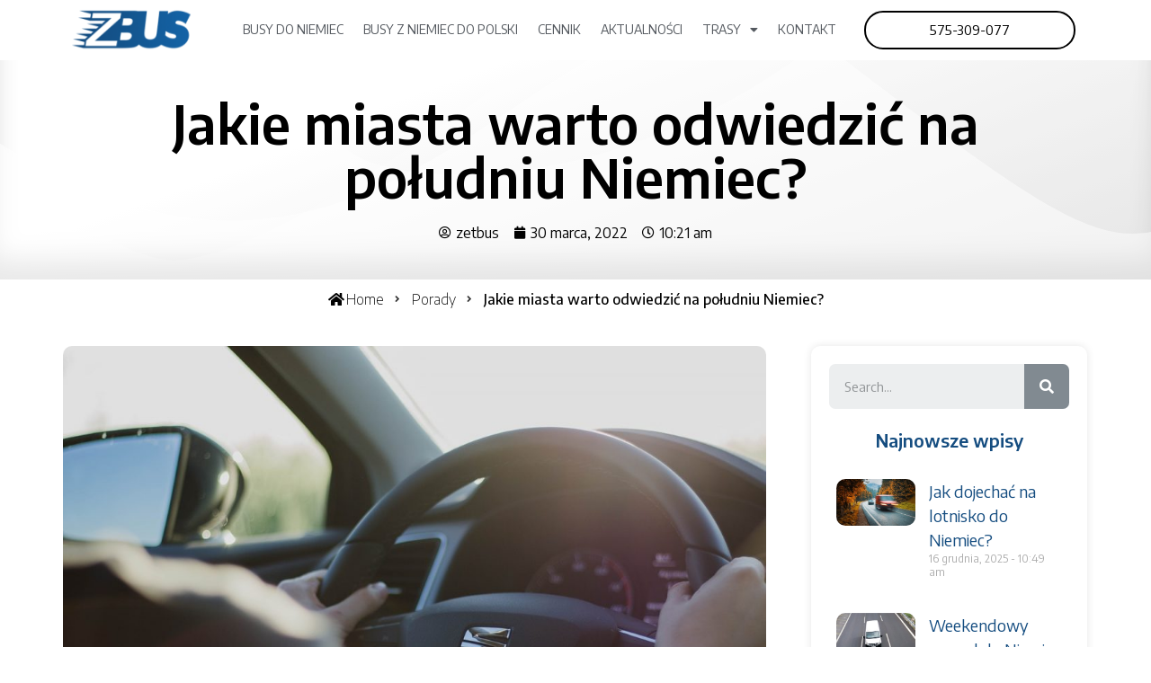

--- FILE ---
content_type: text/html; charset=UTF-8
request_url: https://zetbus.com/jakie-miasta-warto-odwiedzic-na-poludniu-niemiec/
body_size: 20340
content:
<!doctype html><html lang="pl-PL" prefix="og: https://ogp.me/ns#"><head><meta name="google-site-verification" content="RY-esy1ttP7jdvP9Wl1Gef2MfLxZvgmGYrNwnh566Hg" /><meta charset="UTF-8"><meta name="viewport" content="width=device-width, initial-scale=1"><link rel="profile" href="http://gmpg.org/xfn/11"> <script type="text/javascript">var theplus_ajax_url = "https://zetbus.com/wp-admin/admin-ajax.php";
		var theplus_nonce = "60ae7994e0";</script> <title>Jakie miasta warto odwiedzić na południu Niemiec? - Zetbus</title><meta name="description" content="Podróżując do Niemiec warto odwiedzić kilka miast. O tym jakie to miasta i dlaczego warto dowiesz się czytając nasz artykuł!"/><meta name="robots" content="follow, index, max-snippet:-1, max-video-preview:-1, max-image-preview:large"/><link rel="canonical" href="https://zetbus.com/jakie-miasta-warto-odwiedzic-na-poludniu-niemiec/" /><meta property="og:locale" content="pl_PL" /><meta property="og:type" content="article" /><meta property="og:title" content="Jakie miasta warto odwiedzić na południu Niemiec? - Zetbus" /><meta property="og:description" content="Podróżując do Niemiec warto odwiedzić kilka miast. O tym jakie to miasta i dlaczego warto dowiesz się czytając nasz artykuł!" /><meta property="og:url" content="https://zetbus.com/jakie-miasta-warto-odwiedzic-na-poludniu-niemiec/" /><meta property="og:site_name" content="Zetbus" /><meta property="article:section" content="Porady" /><meta property="og:updated_time" content="2022-06-15T06:00:08+00:00" /><meta property="og:image" content="https://zetbus.com/wp-content/uploads/2022/03/steering-wheel-2209953_1280.jpg" /><meta property="og:image:secure_url" content="https://zetbus.com/wp-content/uploads/2022/03/steering-wheel-2209953_1280.jpg" /><meta property="og:image:width" content="1280" /><meta property="og:image:height" content="853" /><meta property="og:image:alt" content="kierowca" /><meta property="og:image:type" content="image/jpeg" /><meta name="twitter:card" content="summary_large_image" /><meta name="twitter:title" content="Jakie miasta warto odwiedzić na południu Niemiec? - Zetbus" /><meta name="twitter:description" content="Podróżując do Niemiec warto odwiedzić kilka miast. O tym jakie to miasta i dlaczego warto dowiesz się czytając nasz artykuł!" /><meta name="twitter:image" content="https://zetbus.com/wp-content/uploads/2022/03/steering-wheel-2209953_1280.jpg" /> <script type="application/ld+json" class="rank-math-schema">{"@context":"https://schema.org","@graph":[{"@type":"Organization","@id":"https://zetbus.com/#organization","name":"Zetbus","url":"https://zetbus.com","logo":{"@type":"ImageObject","@id":"https://zetbus.com/#logo","url":"https://zetbus.com/wp-content/uploads/2020/04/zetbus-logo-e1545149488268-o0pk4ukfrtxr046wpw3nuhqleuv1vgslaewa2m4by6.png","caption":"Zetbus","inLanguage":"pl-PL","width":"150","height":"51"}},{"@type":"WebSite","@id":"https://zetbus.com/#website","url":"https://zetbus.com","name":"Zetbus","publisher":{"@id":"https://zetbus.com/#organization"},"inLanguage":"pl-PL"},{"@type":"ImageObject","@id":"https://zetbus.com/wp-content/uploads/2022/03/steering-wheel-2209953_1280.jpg","url":"https://zetbus.com/wp-content/uploads/2022/03/steering-wheel-2209953_1280.jpg","width":"1280","height":"853","caption":"kierowca","inLanguage":"pl-PL"},{"@type":"BreadcrumbList","@id":"https://zetbus.com/jakie-miasta-warto-odwiedzic-na-poludniu-niemiec/#breadcrumb","itemListElement":[{"@type":"ListItem","position":"1","item":{"@id":"https://zetbus.com/category/porady/","name":"Porady"}},{"@type":"ListItem","position":"2","item":{"@id":"https://zetbus.com/jakie-miasta-warto-odwiedzic-na-poludniu-niemiec/","name":"Jakie miasta warto odwiedzi\u0107 na po\u0142udniu Niemiec?"}}]},{"@type":"Person","@id":"https://zetbus.com/author/zetbus/","name":"zetbus","url":"https://zetbus.com/author/zetbus/","image":{"@type":"ImageObject","@id":"https://secure.gravatar.com/avatar/11cef6f3665f9d778d3c94d2fc0feb79?s=96&amp;d=mm&amp;r=g","url":"https://secure.gravatar.com/avatar/11cef6f3665f9d778d3c94d2fc0feb79?s=96&amp;d=mm&amp;r=g","caption":"zetbus","inLanguage":"pl-PL"},"worksFor":{"@id":"https://zetbus.com/#organization"}},{"@type":"WebPage","@id":"https://zetbus.com/jakie-miasta-warto-odwiedzic-na-poludniu-niemiec/#webpage","url":"https://zetbus.com/jakie-miasta-warto-odwiedzic-na-poludniu-niemiec/","name":"Jakie miasta warto odwiedzi\u0107 na po\u0142udniu Niemiec? - Zetbus","datePublished":"2022-03-30T10:21:00+00:00","dateModified":"2022-06-15T06:00:08+00:00","author":{"@id":"https://zetbus.com/author/zetbus/"},"isPartOf":{"@id":"https://zetbus.com/#website"},"primaryImageOfPage":{"@id":"https://zetbus.com/wp-content/uploads/2022/03/steering-wheel-2209953_1280.jpg"},"inLanguage":"pl-PL","breadcrumb":{"@id":"https://zetbus.com/jakie-miasta-warto-odwiedzic-na-poludniu-niemiec/#breadcrumb"}},{"@type":"BlogPosting","headline":"Jakie miasta warto odwiedzi\u0107 na po\u0142udniu Niemiec? - Zetbus","datePublished":"2022-03-30T10:21:00+00:00","dateModified":"2022-06-15T06:00:08+00:00","author":{"@type":"Person","name":"zetbus"},"publisher":{"@id":"https://zetbus.com/#organization"},"description":"Podr\u00f3\u017cuj\u0105c do Niemiec warto odwiedzi\u0107 kilka miast. O tym jakie to miasta i dlaczego warto dowiesz si\u0119 czytaj\u0105c nasz artyku\u0142!","name":"Jakie miasta warto odwiedzi\u0107 na po\u0142udniu Niemiec? - Zetbus","@id":"https://zetbus.com/jakie-miasta-warto-odwiedzic-na-poludniu-niemiec/#richSnippet","isPartOf":{"@id":"https://zetbus.com/jakie-miasta-warto-odwiedzic-na-poludniu-niemiec/#webpage"},"image":{"@id":"https://zetbus.com/wp-content/uploads/2022/03/steering-wheel-2209953_1280.jpg"},"inLanguage":"pl-PL","mainEntityOfPage":{"@id":"https://zetbus.com/jakie-miasta-warto-odwiedzic-na-poludniu-niemiec/#webpage"}}]}</script> <link rel='dns-prefetch' href='//maps.googleapis.com' /><link rel='dns-prefetch' href='//use.fontawesome.com' /><link href='https://fonts.gstatic.com' crossorigin rel='preconnect' /><link rel="alternate" type="application/rss+xml" title="Zetbus &raquo; Kanał z wpisami" href="https://zetbus.com/feed/" /><link rel="alternate" type="application/rss+xml" title="Zetbus &raquo; Kanał z komentarzami" href="https://zetbus.com/comments/feed/" /><link rel="alternate" type="application/rss+xml" title="Zetbus &raquo; Jakie miasta warto odwiedzić na południu Niemiec? Kanał z komentarzami" href="https://zetbus.com/jakie-miasta-warto-odwiedzic-na-poludniu-niemiec/feed/" /><style type="text/css">img.wp-smiley,img.emoji{display:inline!important;border:none!important;box-shadow:none!important;height:1em!important;width:1em!important;margin:0 .07em!important;vertical-align:-0.1em!important;background:none!important;padding:0!important}</style><link rel='stylesheet' id='wp-block-library-css' href='https://zetbus.com/wp-includes/css/dist/block-library/style.min.css' type='text/css' media='all' /><link rel='stylesheet' id='theplus-front-css-css' href='https://zetbus.com/wp-content/cache/busting/1/wp-content/uploads/theplus-addons/theplus-post-785.min-1768628911.css' type='text/css' media='all' /><link rel='stylesheet' id='plus-icons-mind-css-css' href='https://zetbus.com/wp-content/cache/busting/1/wp-content/plugins/theplus_elementor_addon/assets/css/extra/iconsmind.min-4.1.7.css' type='text/css' media='all' /><link rel='stylesheet' id='hello-elementor-css' href='https://zetbus.com/wp-content/cache/busting/1/wp-content/themes/hello-elementor/style.min-2.2.0.css' type='text/css' media='all' /><link rel='stylesheet' id='hello-elementor-theme-style-css' href='https://zetbus.com/wp-content/cache/busting/1/wp-content/themes/hello-elementor/theme.min-2.2.0.css' type='text/css' media='all' /><link rel='stylesheet' id='elementor-icons-css' href='https://zetbus.com/wp-content/cache/busting/1/wp-content/plugins/elementor/assets/lib/eicons/css/elementor-icons.min-5.14.0.css' type='text/css' media='all' /><link rel='stylesheet' id='elementor-frontend-legacy-css' href='https://zetbus.com/wp-content/cache/busting/1/wp-content/plugins/elementor/assets/css/frontend-legacy.min-3.5.6.css' type='text/css' media='all' /><link rel='stylesheet' id='elementor-frontend-css' href='https://zetbus.com/wp-content/cache/busting/1/wp-content/plugins/elementor/assets/css/frontend.min-3.5.6.css' type='text/css' media='all' /><link data-minify="1" rel='stylesheet' id='elementor-post-7-css' href='https://zetbus.com/wp-content/cache/min/1/wp-content/uploads/elementor/css/post-7-0af18dbf8d5d1b7842e89971dbfeca33.css' type='text/css' media='all' /><link rel='stylesheet' id='powerpack-frontend-css' href='https://zetbus.com/wp-content/cache/busting/1/wp-content/plugins/powerpack-elements/assets/css/min/frontend.min-2.5.0.css' type='text/css' media='all' /><link rel='stylesheet' id='elementor-pro-css' href='https://zetbus.com/wp-content/cache/busting/1/wp-content/plugins/elementor-pro/assets/css/frontend.min-3.3.5.css' type='text/css' media='all' /><link rel='stylesheet' id='font-awesome-5-all-css' href='https://zetbus.com/wp-content/cache/busting/1/wp-content/plugins/elementor/assets/lib/font-awesome/css/all.min-3.5.6.css' type='text/css' media='all' /><link rel='stylesheet' id='font-awesome-4-shim-css' href='https://zetbus.com/wp-content/cache/busting/1/wp-content/plugins/elementor/assets/lib/font-awesome/css/v4-shims.min-3.5.6.css' type='text/css' media='all' /><link data-minify="1" rel='stylesheet' id='elementor-post-15-css' href='https://zetbus.com/wp-content/cache/min/1/wp-content/uploads/elementor/css/post-15-b8b89d90e2abc859b5df7a31f619256c.css' type='text/css' media='all' /><link data-minify="1" rel='stylesheet' id='elementor-post-134-css' href='https://zetbus.com/wp-content/cache/min/1/wp-content/uploads/elementor/css/post-134-85e186fb5fd67d12b3b3ab3518250e46.css' type='text/css' media='all' /><link data-minify="1" rel='stylesheet' id='elementor-post-241-css' href='https://zetbus.com/wp-content/cache/min/1/wp-content/uploads/elementor/css/post-241-6328532152992bd06b59d8f4ddeeb964.css' type='text/css' media='all' /><link rel='stylesheet' id='font-awesome-official-css' href='https://use.fontawesome.com/releases/v5.13.0/css/all.css' type='text/css' media='all' integrity="sha384-Bfad6CLCknfcloXFOyFnlgtENryhrpZCe29RTifKEixXQZ38WheV+i/6YWSzkz3V" crossorigin="anonymous" /><link rel='stylesheet' id='font-awesome-official-v4shim-css' href='https://use.fontawesome.com/releases/v5.13.0/css/v4-shims.css' type='text/css' media='all' integrity="sha384-/7iOrVBege33/9vHFYEtviVcxjUsNCqyeMnlW/Ms+PH8uRdFkKFmqf9CbVAN0Qef" crossorigin="anonymous" /><style id='font-awesome-official-v4shim-inline-css' type='text/css'>@font-face{font-family:"FontAwesome";font-display:block;src:url(https://use.fontawesome.com/releases/v5.13.0/webfonts/fa-brands-400.eot),url("https://use.fontawesome.com/releases/v5.13.0/webfonts/fa-brands-400.eot?#iefix") format("embedded-opentype"),url(https://use.fontawesome.com/releases/v5.13.0/webfonts/fa-brands-400.woff2) format("woff2"),url(https://use.fontawesome.com/releases/v5.13.0/webfonts/fa-brands-400.woff) format("woff"),url(https://use.fontawesome.com/releases/v5.13.0/webfonts/fa-brands-400.ttf) format("truetype"),url("https://use.fontawesome.com/releases/v5.13.0/webfonts/fa-brands-400.svg#fontawesome") format("svg")}@font-face{font-family:"FontAwesome";font-display:block;src:url(https://use.fontawesome.com/releases/v5.13.0/webfonts/fa-solid-900.eot),url("https://use.fontawesome.com/releases/v5.13.0/webfonts/fa-solid-900.eot?#iefix") format("embedded-opentype"),url(https://use.fontawesome.com/releases/v5.13.0/webfonts/fa-solid-900.woff2) format("woff2"),url(https://use.fontawesome.com/releases/v5.13.0/webfonts/fa-solid-900.woff) format("woff"),url(https://use.fontawesome.com/releases/v5.13.0/webfonts/fa-solid-900.ttf) format("truetype"),url("https://use.fontawesome.com/releases/v5.13.0/webfonts/fa-solid-900.svg#fontawesome") format("svg")}@font-face{font-family:"FontAwesome";font-display:block;src:url(https://use.fontawesome.com/releases/v5.13.0/webfonts/fa-regular-400.eot),url("https://use.fontawesome.com/releases/v5.13.0/webfonts/fa-regular-400.eot?#iefix") format("embedded-opentype"),url(https://use.fontawesome.com/releases/v5.13.0/webfonts/fa-regular-400.woff2) format("woff2"),url(https://use.fontawesome.com/releases/v5.13.0/webfonts/fa-regular-400.woff) format("woff"),url(https://use.fontawesome.com/releases/v5.13.0/webfonts/fa-regular-400.ttf) format("truetype"),url("https://use.fontawesome.com/releases/v5.13.0/webfonts/fa-regular-400.svg#fontawesome") format("svg");unicode-range:U+F004-F005,U+F007,U+F017,U+F022,U+F024,U+F02E,U+F03E,U+F044,U+F057-F059,U+F06E,U+F070,U+F075,U+F07B-F07C,U+F080,U+F086,U+F089,U+F094,U+F09D,U+F0A0,U+F0A4-F0A7,U+F0C5,U+F0C7-F0C8,U+F0E0,U+F0EB,U+F0F3,U+F0F8,U+F0FE,U+F111,U+F118-F11A,U+F11C,U+F133,U+F144,U+F146,U+F14A,U+F14D-F14E,U+F150-F152,U+F15B-F15C,U+F164-F165,U+F185-F186,U+F191-F192,U+F1AD,U+F1C1-F1C9,U+F1CD,U+F1D8,U+F1E3,U+F1EA,U+F1F6,U+F1F9,U+F20A,U+F247-F249,U+F24D,U+F254-F25B,U+F25D,U+F267,U+F271-F274,U+F279,U+F28B,U+F28D,U+F2B5-F2B6,U+F2B9,U+F2BB,U+F2BD,U+F2C1-F2C2,U+F2D0,U+F2D2,U+F2DC,U+F2ED,U+F328,U+F358-F35B,U+F3A5,U+F3D1,U+F410,U+F4AD}</style><link rel='stylesheet' id='google-fonts-1-css' href='https://fonts.googleapis.com/css?family=Roboto%3A100%2C100italic%2C200%2C200italic%2C300%2C300italic%2C400%2C400italic%2C500%2C500italic%2C600%2C600italic%2C700%2C700italic%2C800%2C800italic%2C900%2C900italic%7CRoboto+Slab%3A100%2C100italic%2C200%2C200italic%2C300%2C300italic%2C400%2C400italic%2C500%2C500italic%2C600%2C600italic%2C700%2C700italic%2C800%2C800italic%2C900%2C900italic%7CEncode+Sans%3A100%2C100italic%2C200%2C200italic%2C300%2C300italic%2C400%2C400italic%2C500%2C500italic%2C600%2C600italic%2C700%2C700italic%2C800%2C800italic%2C900%2C900italic&#038;display=swap&#038;subset=latin-ext&#038;ver=5.7.14' type='text/css' media='all' /><link rel='stylesheet' id='elementor-icons-shared-0-css' href='https://zetbus.com/wp-content/cache/busting/1/wp-content/plugins/elementor/assets/lib/font-awesome/css/fontawesome.min-5.15.3.css' type='text/css' media='all' /><link rel='stylesheet' id='elementor-icons-fa-solid-css' href='https://zetbus.com/wp-content/cache/busting/1/wp-content/plugins/elementor/assets/lib/font-awesome/css/solid.min-5.15.3.css' type='text/css' media='all' /> <script type='text/javascript' id='jquery-core-js-extra'>/* <![CDATA[ */ var pp = {"ajax_url":"https:\/\/zetbus.com\/wp-admin\/admin-ajax.php"}; /* ]]> */</script> <script type='text/javascript' src='https://zetbus.com/wp-content/cache/busting/1/wp-includes/js/jquery/jquery.min-3.5.1.js' id='jquery-core-js'></script> <script type='text/javascript' src='//maps.googleapis.com/maps/api/js?key=AIzaSyAgkqeyaUKCqGg4QZ2TO_K3bPemxNw6z5k&#038;sensor=false' id='gmaps-js-js'></script> <script type='text/javascript' src='https://zetbus.com/wp-content/cache/busting/1/wp-content/plugins/elementor/assets/lib/font-awesome/js/v4-shims.min-3.5.6.js' id='font-awesome-4-shim-js' defer></script> <link rel="https://api.w.org/" href="https://zetbus.com/wp-json/" /><link rel="alternate" type="application/json" href="https://zetbus.com/wp-json/wp/v2/posts/785" /><link rel="EditURI" type="application/rsd+xml" title="RSD" href="https://zetbus.com/xmlrpc.php?rsd" /><link rel="wlwmanifest" type="application/wlwmanifest+xml" href="https://zetbus.com/wp-includes/wlwmanifest.xml" /><link rel='shortlink' href='https://zetbus.com/?p=785' /><link rel="alternate" type="application/json+oembed" href="https://zetbus.com/wp-json/oembed/1.0/embed?url=https%3A%2F%2Fzetbus.com%2Fjakie-miasta-warto-odwiedzic-na-poludniu-niemiec%2F" /><link rel="alternate" type="text/xml+oembed" href="https://zetbus.com/wp-json/oembed/1.0/embed?url=https%3A%2F%2Fzetbus.com%2Fjakie-miasta-warto-odwiedzic-na-poludniu-niemiec%2F&#038;format=xml" /><meta name="ahrefs-site-verification" content="d2ed5c27abd700f11838e410167b489fd9b74a04b7d342a925f249db7aabefd9">  <script async src="https://www.googletagmanager.com/gtag/js?id=UA-76168377-1"></script> <script>window.dataLayer = window.dataLayer || [];
  function gtag(){dataLayer.push(arguments);}
  gtag('js', new Date());

  gtag('config', 'UA-76168377-1');</script> <style>*:not(.elementor-editor-active) .plus-conditions--hidden{display:none}</style><style>.pswp.pafe-lightbox-modal{display:none}</style><noscript><style id="rocket-lazyload-nojs-css">.rll-youtube-player,[data-lazy-src]{display:none!important}</style></noscript></head><body class="post-template-default single single-post postid-785 single-format-standard supports-webp elementor-default elementor-template-full-width elementor-kit-7 elementor-page-241"><div data-elementor-type="header" data-elementor-id="15" class="elementor elementor-15 elementor-location-header" data-elementor-settings="[]"><div class="elementor-section-wrap"><section class="elementor-section elementor-top-section elementor-element elementor-element-e71d491 elementor-section-boxed elementor-section-height-default elementor-section-height-default" data-id="e71d491" data-element_type="section" data-settings="{&quot;background_background&quot;:&quot;classic&quot;,&quot;sticky&quot;:&quot;top&quot;,&quot;sticky_on&quot;:[&quot;desktop&quot;,&quot;tablet&quot;,&quot;mobile&quot;],&quot;sticky_offset&quot;:0,&quot;sticky_effects_offset&quot;:0}"><div class="elementor-container elementor-column-gap-default"><div class="elementor-row"><div class="elementor-column elementor-col-33 elementor-top-column elementor-element elementor-element-fbc37c9" data-id="fbc37c9" data-element_type="column"><div class="elementor-column-wrap elementor-element-populated"><div class="elementor-widget-wrap"><div class="elementor-element elementor-element-5e4f24a elementor-widget elementor-widget-image" data-id="5e4f24a" data-element_type="widget" data-widget_type="image.default"><div class="elementor-widget-container"><div class="elementor-image"> <a href="/"> <img width="150" height="51" src="data:image/svg+xml,%3Csvg%20xmlns='http://www.w3.org/2000/svg'%20viewBox='0%200%20150%2051'%3E%3C/svg%3E" class="attachment-large size-large" alt="" data-lazy-src="https://zetbus.com/wp-content/uploads/2020/04/zetbus-logo-e1545149488268-o0pk4ukfrtxr046wpw3nuhqleuv1vgslaewa2m4by6.png" /><noscript><img width="150" height="51" src="https://zetbus.com/wp-content/uploads/2020/04/zetbus-logo-e1545149488268-o0pk4ukfrtxr046wpw3nuhqleuv1vgslaewa2m4by6.png" class="attachment-large size-large" alt="" /></noscript> </a></div></div></div></div></div></div><div class="elementor-column elementor-col-33 elementor-top-column elementor-element elementor-element-f65968b" data-id="f65968b" data-element_type="column"><div class="elementor-column-wrap elementor-element-populated"><div class="elementor-widget-wrap"><div class="elementor-element elementor-element-0f6f282 elementor-nav-menu__align-right elementor-nav-menu--dropdown-tablet elementor-nav-menu__text-align-aside elementor-nav-menu--toggle elementor-nav-menu--burger elementor-widget elementor-widget-nav-menu" data-id="0f6f282" data-element_type="widget" data-settings="{&quot;layout&quot;:&quot;horizontal&quot;,&quot;submenu_icon&quot;:{&quot;value&quot;:&quot;fas fa-caret-down&quot;,&quot;library&quot;:&quot;fa-solid&quot;},&quot;toggle&quot;:&quot;burger&quot;}" data-widget_type="nav-menu.default"><div class="elementor-widget-container"><nav migration_allowed="1" migrated="0" role="navigation" class="elementor-nav-menu--main elementor-nav-menu__container elementor-nav-menu--layout-horizontal e--pointer-underline e--animation-fade"><ul id="menu-1-0f6f282" class="elementor-nav-menu"><li class="menu-item menu-item-type-post_type menu-item-object-page menu-item-home menu-item-195"><a href="https://zetbus.com/" class="elementor-item">Busy do Niemiec</a></li><li class="menu-item menu-item-type-post_type menu-item-object-page menu-item-181"><a href="https://zetbus.com/busy-niemcy-polska/" class="elementor-item">Busy z Niemiec do Polski</a></li><li class="menu-item menu-item-type-post_type menu-item-object-page menu-item-261"><a href="https://zetbus.com/cennik/" class="elementor-item">Cennik</a></li><li class="menu-item menu-item-type-post_type menu-item-object-page menu-item-358"><a href="https://zetbus.com/aktualnosci/" class="elementor-item">Aktualności</a></li><li class="menu-item menu-item-type-custom menu-item-object-custom menu-item-has-children menu-item-474"><a class="elementor-item">Trasy</a><ul class="sub-menu elementor-nav-menu--dropdown"><li class="menu-item menu-item-type-post_type menu-item-object-trasy menu-item-has-children menu-item-850"><a href="https://zetbus.com/trasy/busy-do-niemiec-kujawsko-pomorskie/" class="elementor-sub-item">Busy do Niemiec Kujawsko-pomorskie</a><ul class="sub-menu elementor-nav-menu--dropdown"><li class="menu-item menu-item-type-post_type menu-item-object-trasy menu-item-851"><a href="https://zetbus.com/trasy/busy-do-niemiec-bydgoszcz/" class="elementor-sub-item">Busy do Niemiec Bydgoszcz</a></li><li class="menu-item menu-item-type-post_type menu-item-object-trasy menu-item-907"><a href="https://zetbus.com/trasy/busy-do-niemiec-torun/" class="elementor-sub-item">Busy do Niemiec Toruń</a></li><li class="menu-item menu-item-type-post_type menu-item-object-trasy menu-item-960"><a href="https://zetbus.com/trasy/busy-do-niemiec-inowroclaw/" class="elementor-sub-item">Busy do Niemiec Inowrocław</a></li></ul></li><li class="menu-item menu-item-type-post_type menu-item-object-trasy menu-item-has-children menu-item-852"><a href="https://zetbus.com/trasy/busy-do-niemiec-wielkopolskie/" class="elementor-sub-item">Busy do Niemiec Wielkopolska</a><ul class="sub-menu elementor-nav-menu--dropdown"><li class="menu-item menu-item-type-post_type menu-item-object-trasy menu-item-853"><a href="https://zetbus.com/trasy/busy-do-niemiec-poznan/" class="elementor-sub-item">Busy do Niemiec Poznań</a></li><li class="menu-item menu-item-type-post_type menu-item-object-trasy menu-item-913"><a href="https://zetbus.com/trasy/busy-do-niemiec-gniezno/" class="elementor-sub-item">Busy do Niemiec Gniezno</a></li><li class="menu-item menu-item-type-post_type menu-item-object-trasy menu-item-961"><a href="https://zetbus.com/trasy/busy-do-niemiec-pila/" class="elementor-sub-item">Busy do Niemiec Piła</a></li></ul></li><li class="menu-item menu-item-type-post_type menu-item-object-trasy menu-item-has-children menu-item-854"><a href="https://zetbus.com/trasy/busy-do-niemiec-zachodniopomorskie/" class="elementor-sub-item">Busy do Niemiec Zachodniopomorskie</a><ul class="sub-menu elementor-nav-menu--dropdown"><li class="menu-item menu-item-type-post_type menu-item-object-trasy menu-item-855"><a href="https://zetbus.com/trasy/busy-do-niemiec-szczecin/" class="elementor-sub-item">Busy do Niemiec Szczecin</a></li><li class="menu-item menu-item-type-post_type menu-item-object-trasy menu-item-915"><a href="https://zetbus.com/trasy/busy-do-niemiec-koszalin/" class="elementor-sub-item">Busy do Niemiec Koszalin</a></li><li class="menu-item menu-item-type-post_type menu-item-object-trasy menu-item-962"><a href="https://zetbus.com/trasy/busy-do-niemiec-walcz/" class="elementor-sub-item">Busy do Niemiec Wałcz</a></li></ul></li><li class="menu-item menu-item-type-post_type menu-item-object-trasy menu-item-has-children menu-item-905"><a href="https://zetbus.com/trasy/busy-do-niemiec-lubuskie/" class="elementor-sub-item">Busy do Niemiec Lubuskie</a><ul class="sub-menu elementor-nav-menu--dropdown"><li class="menu-item menu-item-type-post_type menu-item-object-trasy menu-item-909"><a href="https://zetbus.com/trasy/busy-do-niemiec-gorzow-wielkopolski/" class="elementor-sub-item">Busy do Niemiec Gorzów Wielkopolski</a></li><li class="menu-item menu-item-type-post_type menu-item-object-trasy menu-item-910"><a href="https://zetbus.com/trasy/busy-do-niemiec-zielona-gora/" class="elementor-sub-item">Busy do Niemiec Zielona Góra</a></li><li class="menu-item menu-item-type-post_type menu-item-object-trasy menu-item-964"><a href="https://zetbus.com/trasy/busy-do-niemiec-drezdenko/" class="elementor-sub-item">Busy do Niemiec Drezdenko</a></li></ul></li><li class="menu-item menu-item-type-post_type menu-item-object-trasy menu-item-has-children menu-item-906"><a href="https://zetbus.com/trasy/busy-do-niemiec-pomorskie/" class="elementor-sub-item">Busy do Niemiec Pomorskie</a><ul class="sub-menu elementor-nav-menu--dropdown"><li class="menu-item menu-item-type-post_type menu-item-object-trasy menu-item-911"><a href="https://zetbus.com/trasy/busy-do-niemiec-chojnice/" class="elementor-sub-item">Busy do Niemiec Chojnice</a></li><li class="menu-item menu-item-type-post_type menu-item-object-trasy menu-item-912"><a href="https://zetbus.com/trasy/busy-do-niemiec-drawsko-pomorskie/" class="elementor-sub-item">Busy do Niemiec Drawsko Pomorskie</a></li><li class="menu-item menu-item-type-post_type menu-item-object-trasy menu-item-963"><a href="https://zetbus.com/trasy/busy-do-niemiec-czluchow/" class="elementor-sub-item">Busy do Niemiec Człuchów</a></li></ul></li></ul></li><li class="menu-item menu-item-type-post_type menu-item-object-page menu-item-183"><a href="https://zetbus.com/kontakt/" class="elementor-item">Kontakt</a></li></ul></nav><div class="elementor-menu-toggle" role="button" tabindex="0" aria-label="Menu Toggle" aria-expanded="false"> <i class="eicon-menu-bar" aria-hidden="true" role="presentation"></i> <span class="elementor-screen-only">Menu</span></div><nav class="elementor-nav-menu--dropdown elementor-nav-menu__container" role="navigation" aria-hidden="true"><ul id="menu-2-0f6f282" class="elementor-nav-menu"><li class="menu-item menu-item-type-post_type menu-item-object-page menu-item-home menu-item-195"><a href="https://zetbus.com/" class="elementor-item" tabindex="-1">Busy do Niemiec</a></li><li class="menu-item menu-item-type-post_type menu-item-object-page menu-item-181"><a href="https://zetbus.com/busy-niemcy-polska/" class="elementor-item" tabindex="-1">Busy z Niemiec do Polski</a></li><li class="menu-item menu-item-type-post_type menu-item-object-page menu-item-261"><a href="https://zetbus.com/cennik/" class="elementor-item" tabindex="-1">Cennik</a></li><li class="menu-item menu-item-type-post_type menu-item-object-page menu-item-358"><a href="https://zetbus.com/aktualnosci/" class="elementor-item" tabindex="-1">Aktualności</a></li><li class="menu-item menu-item-type-custom menu-item-object-custom menu-item-has-children menu-item-474"><a class="elementor-item" tabindex="-1">Trasy</a><ul class="sub-menu elementor-nav-menu--dropdown"><li class="menu-item menu-item-type-post_type menu-item-object-trasy menu-item-has-children menu-item-850"><a href="https://zetbus.com/trasy/busy-do-niemiec-kujawsko-pomorskie/" class="elementor-sub-item" tabindex="-1">Busy do Niemiec Kujawsko-pomorskie</a><ul class="sub-menu elementor-nav-menu--dropdown"><li class="menu-item menu-item-type-post_type menu-item-object-trasy menu-item-851"><a href="https://zetbus.com/trasy/busy-do-niemiec-bydgoszcz/" class="elementor-sub-item" tabindex="-1">Busy do Niemiec Bydgoszcz</a></li><li class="menu-item menu-item-type-post_type menu-item-object-trasy menu-item-907"><a href="https://zetbus.com/trasy/busy-do-niemiec-torun/" class="elementor-sub-item" tabindex="-1">Busy do Niemiec Toruń</a></li><li class="menu-item menu-item-type-post_type menu-item-object-trasy menu-item-960"><a href="https://zetbus.com/trasy/busy-do-niemiec-inowroclaw/" class="elementor-sub-item" tabindex="-1">Busy do Niemiec Inowrocław</a></li></ul></li><li class="menu-item menu-item-type-post_type menu-item-object-trasy menu-item-has-children menu-item-852"><a href="https://zetbus.com/trasy/busy-do-niemiec-wielkopolskie/" class="elementor-sub-item" tabindex="-1">Busy do Niemiec Wielkopolska</a><ul class="sub-menu elementor-nav-menu--dropdown"><li class="menu-item menu-item-type-post_type menu-item-object-trasy menu-item-853"><a href="https://zetbus.com/trasy/busy-do-niemiec-poznan/" class="elementor-sub-item" tabindex="-1">Busy do Niemiec Poznań</a></li><li class="menu-item menu-item-type-post_type menu-item-object-trasy menu-item-913"><a href="https://zetbus.com/trasy/busy-do-niemiec-gniezno/" class="elementor-sub-item" tabindex="-1">Busy do Niemiec Gniezno</a></li><li class="menu-item menu-item-type-post_type menu-item-object-trasy menu-item-961"><a href="https://zetbus.com/trasy/busy-do-niemiec-pila/" class="elementor-sub-item" tabindex="-1">Busy do Niemiec Piła</a></li></ul></li><li class="menu-item menu-item-type-post_type menu-item-object-trasy menu-item-has-children menu-item-854"><a href="https://zetbus.com/trasy/busy-do-niemiec-zachodniopomorskie/" class="elementor-sub-item" tabindex="-1">Busy do Niemiec Zachodniopomorskie</a><ul class="sub-menu elementor-nav-menu--dropdown"><li class="menu-item menu-item-type-post_type menu-item-object-trasy menu-item-855"><a href="https://zetbus.com/trasy/busy-do-niemiec-szczecin/" class="elementor-sub-item" tabindex="-1">Busy do Niemiec Szczecin</a></li><li class="menu-item menu-item-type-post_type menu-item-object-trasy menu-item-915"><a href="https://zetbus.com/trasy/busy-do-niemiec-koszalin/" class="elementor-sub-item" tabindex="-1">Busy do Niemiec Koszalin</a></li><li class="menu-item menu-item-type-post_type menu-item-object-trasy menu-item-962"><a href="https://zetbus.com/trasy/busy-do-niemiec-walcz/" class="elementor-sub-item" tabindex="-1">Busy do Niemiec Wałcz</a></li></ul></li><li class="menu-item menu-item-type-post_type menu-item-object-trasy menu-item-has-children menu-item-905"><a href="https://zetbus.com/trasy/busy-do-niemiec-lubuskie/" class="elementor-sub-item" tabindex="-1">Busy do Niemiec Lubuskie</a><ul class="sub-menu elementor-nav-menu--dropdown"><li class="menu-item menu-item-type-post_type menu-item-object-trasy menu-item-909"><a href="https://zetbus.com/trasy/busy-do-niemiec-gorzow-wielkopolski/" class="elementor-sub-item" tabindex="-1">Busy do Niemiec Gorzów Wielkopolski</a></li><li class="menu-item menu-item-type-post_type menu-item-object-trasy menu-item-910"><a href="https://zetbus.com/trasy/busy-do-niemiec-zielona-gora/" class="elementor-sub-item" tabindex="-1">Busy do Niemiec Zielona Góra</a></li><li class="menu-item menu-item-type-post_type menu-item-object-trasy menu-item-964"><a href="https://zetbus.com/trasy/busy-do-niemiec-drezdenko/" class="elementor-sub-item" tabindex="-1">Busy do Niemiec Drezdenko</a></li></ul></li><li class="menu-item menu-item-type-post_type menu-item-object-trasy menu-item-has-children menu-item-906"><a href="https://zetbus.com/trasy/busy-do-niemiec-pomorskie/" class="elementor-sub-item" tabindex="-1">Busy do Niemiec Pomorskie</a><ul class="sub-menu elementor-nav-menu--dropdown"><li class="menu-item menu-item-type-post_type menu-item-object-trasy menu-item-911"><a href="https://zetbus.com/trasy/busy-do-niemiec-chojnice/" class="elementor-sub-item" tabindex="-1">Busy do Niemiec Chojnice</a></li><li class="menu-item menu-item-type-post_type menu-item-object-trasy menu-item-912"><a href="https://zetbus.com/trasy/busy-do-niemiec-drawsko-pomorskie/" class="elementor-sub-item" tabindex="-1">Busy do Niemiec Drawsko Pomorskie</a></li><li class="menu-item menu-item-type-post_type menu-item-object-trasy menu-item-963"><a href="https://zetbus.com/trasy/busy-do-niemiec-czluchow/" class="elementor-sub-item" tabindex="-1">Busy do Niemiec Człuchów</a></li></ul></li></ul></li><li class="menu-item menu-item-type-post_type menu-item-object-page menu-item-183"><a href="https://zetbus.com/kontakt/" class="elementor-item" tabindex="-1">Kontakt</a></li></ul></nav></div></div></div></div></div><div class="elementor-column elementor-col-33 elementor-top-column elementor-element elementor-element-e495407" data-id="e495407" data-element_type="column"><div class="elementor-column-wrap elementor-element-populated"><div class="elementor-widget-wrap"><div class="elementor-element elementor-element-fa1d7b6 elementor-align-justify elementor-widget elementor-widget-button" data-id="fa1d7b6" data-element_type="widget" data-widget_type="button.default"><div class="elementor-widget-container"><div class="elementor-button-wrapper"> <a href="tel:+48575309077" class="elementor-button-link elementor-button elementor-size-sm" role="button"> <span class="elementor-button-content-wrapper"> <span class="elementor-button-text">575-309-077</span> </span> </a></div></div></div></div></div></div></div></div></section></div></div><div data-elementor-type="single" data-elementor-id="241" class="elementor elementor-241 elementor-location-single post-785 post type-post status-publish format-standard has-post-thumbnail hentry category-porady" data-elementor-settings="[]"><div class="elementor-section-wrap"><section class="elementor-section elementor-top-section elementor-element elementor-element-5038e2a elementor-section-boxed elementor-section-height-default elementor-section-height-default" data-id="5038e2a" data-element_type="section" data-settings="{&quot;background_background&quot;:&quot;gradient&quot;,&quot;shape_divider_bottom&quot;:&quot;mountains&quot;}"><div class="elementor-shape elementor-shape-bottom" data-negative="false"> <svg xmlns="http://www.w3.org/2000/svg" viewBox="0 0 1000 100" preserveAspectRatio="none"> <path class="elementor-shape-fill" opacity="0.33" d="M473,67.3c-203.9,88.3-263.1-34-320.3,0C66,119.1,0,59.7,0,59.7V0h1000v59.7 c0,0-62.1,26.1-94.9,29.3c-32.8,3.3-62.8-12.3-75.8-22.1C806,49.6,745.3,8.7,694.9,4.7S492.4,59,473,67.3z"/> <path class="elementor-shape-fill" opacity="0.66" d="M734,67.3c-45.5,0-77.2-23.2-129.1-39.1c-28.6-8.7-150.3-10.1-254,39.1 s-91.7-34.4-149.2,0C115.7,118.3,0,39.8,0,39.8V0h1000v36.5c0,0-28.2-18.5-92.1-18.5C810.2,18.1,775.7,67.3,734,67.3z"/> <path class="elementor-shape-fill" d="M766.1,28.9c-200-57.5-266,65.5-395.1,19.5C242,1.8,242,5.4,184.8,20.6C128,35.8,132.3,44.9,89.9,52.5C28.6,63.7,0,0,0,0 h1000c0,0-9.9,40.9-83.6,48.1S829.6,47,766.1,28.9z"/> </svg></div><div class="elementor-container elementor-column-gap-default"><div class="elementor-row"><div class="elementor-column elementor-col-100 elementor-top-column elementor-element elementor-element-d9be20d" data-id="d9be20d" data-element_type="column"><div class="elementor-column-wrap elementor-element-populated"><div class="elementor-widget-wrap"><div class="elementor-element elementor-element-2cf1994 elementor-widget elementor-widget-heading" data-id="2cf1994" data-element_type="widget" data-widget_type="heading.default"><div class="elementor-widget-container"><h1 class="elementor-heading-title elementor-size-default">Jakie miasta warto odwiedzić na południu Niemiec?</h1></div></div><div class="elementor-element elementor-element-a771d97 elementor-align-center elementor-widget elementor-widget-post-info" data-id="a771d97" data-element_type="widget" data-widget_type="post-info.default"><div class="elementor-widget-container"><ul class="elementor-inline-items elementor-icon-list-items elementor-post-info"><li class="elementor-icon-list-item elementor-repeater-item-8840c58 elementor-inline-item" itemprop="author"> <a href="https://zetbus.com/author/zetbus/"> <span class="elementor-icon-list-icon"> <i aria-hidden="true" class="far fa-user-circle"></i> </span> <span class="elementor-icon-list-text elementor-post-info__item elementor-post-info__item--type-author"> zetbus </span> </a></li><li class="elementor-icon-list-item elementor-repeater-item-d398ddf elementor-inline-item" itemprop="datePublished"> <a href="https://zetbus.com/2022/03/30/"> <span class="elementor-icon-list-icon"> <i aria-hidden="true" class="fas fa-calendar"></i> </span> <span class="elementor-icon-list-text elementor-post-info__item elementor-post-info__item--type-date"> 30 marca, 2022 </span> </a></li><li class="elementor-icon-list-item elementor-repeater-item-13d32c9 elementor-inline-item"> <span class="elementor-icon-list-icon"> <i aria-hidden="true" class="far fa-clock"></i> </span> <span class="elementor-icon-list-text elementor-post-info__item elementor-post-info__item--type-time"> 10:21 am </span></li></ul></div></div></div></div></div></div></div></section><section class="elementor-section elementor-top-section elementor-element elementor-element-3feea9c elementor-section-boxed elementor-section-height-default elementor-section-height-default" data-id="3feea9c" data-element_type="section"><div class="elementor-container elementor-column-gap-default"><div class="elementor-row"><div class="elementor-column elementor-col-100 elementor-top-column elementor-element elementor-element-110c4d1" data-id="110c4d1" data-element_type="column"><div class="elementor-column-wrap elementor-element-populated"><div class="elementor-widget-wrap"><div class="elementor-element elementor-element-fcaf17a elementor-widget elementor-widget-pp-breadcrumbs" data-id="fcaf17a" data-element_type="widget" data-settings="{&quot;breadcrumbs_type&quot;:&quot;powerpack&quot;}" data-widget_type="pp-breadcrumbs.default"><div class="elementor-widget-container"><ul class="pp-breadcrumbs pp-breadcrumbs-powerpack"><li class="pp-breadcrumbs-item pp-breadcrumbs-item-home"> <a class="pp-breadcrumbs-crumb pp-breadcrumbs-crumb-link pp-breadcrumbs-crumb-home" href="https://zetbus.com" title="Home"> <span class="pp-breadcrumbs-text"> <span class="pp-icon"> <i aria-hidden="true" class="fas fa-home"></i> </span> Home </span> </a></li><li class="pp-breadcrumbs-separator"> <span class='pp-separator-icon pp-icon'> <i aria-hidden="true" class="fas fa-angle-right"></i> </span></li><li class="pp-breadcrumbs-item pp-breadcrumbs-item-cat"><a class="pp-breadcrumbs-crumb pp-breadcrumbs-crumb-link pp-breadcrumbs-crumb-cat" href="https://zetbus.com/category/porady/">Porady</a></li><li class="pp-breadcrumbs-separator"> <span class='pp-separator-icon pp-icon'> <i aria-hidden="true" class="fas fa-angle-right"></i> </span></li><li class="pp-breadcrumbs-item pp-breadcrumbs-item-current pp-breadcrumbs-item-785""><strong class="pp-breadcrumbs-crumb pp-breadcrumbs-crumb-current pp-breadcrumbs-crumb-785" title="Jakie miasta warto odwiedzić na południu Niemiec?"">Jakie miasta warto odwiedzić na południu Niemiec?</strong></li></ul></div></div></div></div></div></div></div></section><section class="elementor-section elementor-top-section elementor-element elementor-element-8b46275 elementor-section-boxed elementor-section-height-default elementor-section-height-default" data-id="8b46275" data-element_type="section"><div class="elementor-container elementor-column-gap-default"><div class="elementor-row"><div class="elementor-column elementor-col-50 elementor-top-column elementor-element elementor-element-1874387" data-id="1874387" data-element_type="column"><div class="elementor-column-wrap elementor-element-populated"><div class="elementor-widget-wrap"><div class="elementor-element elementor-element-f8ce7e6 elementor-widget elementor-widget-theme-post-featured-image elementor-widget-image" data-id="f8ce7e6" data-element_type="widget" data-widget_type="theme-post-featured-image.default"><div class="elementor-widget-container"><div class="elementor-image"> <img width="800" height="533" src="data:image/svg+xml,%3Csvg%20xmlns='http://www.w3.org/2000/svg'%20viewBox='0%200%20800%20533'%3E%3C/svg%3E" class="attachment-large size-large" alt="kierowca" data-lazy-srcset="https://zetbus.com/wp-content/uploads/2022/03/steering-wheel-2209953_1280-1024x682.jpg 1024w, https://zetbus.com/wp-content/uploads/2022/03/steering-wheel-2209953_1280-300x200.jpg 300w, https://zetbus.com/wp-content/uploads/2022/03/steering-wheel-2209953_1280-768x512.jpg 768w, https://zetbus.com/wp-content/uploads/2022/03/steering-wheel-2209953_1280.jpg 1280w" data-lazy-sizes="(max-width: 800px) 100vw, 800px" data-lazy-src="https://zetbus.com/wp-content/uploads/2022/03/steering-wheel-2209953_1280-1024x682.jpg" /><noscript><img width="800" height="533" src="https://zetbus.com/wp-content/uploads/2022/03/steering-wheel-2209953_1280-1024x682.jpg" class="attachment-large size-large" alt="kierowca" srcset="https://zetbus.com/wp-content/uploads/2022/03/steering-wheel-2209953_1280-1024x682.jpg 1024w, https://zetbus.com/wp-content/uploads/2022/03/steering-wheel-2209953_1280-300x200.jpg 300w, https://zetbus.com/wp-content/uploads/2022/03/steering-wheel-2209953_1280-768x512.jpg 768w, https://zetbus.com/wp-content/uploads/2022/03/steering-wheel-2209953_1280.jpg 1280w" sizes="(max-width: 800px) 100vw, 800px" /></noscript></div></div></div><div class="elementor-element elementor-element-634e0e9 elementor-widget elementor-widget-theme-post-content" data-id="634e0e9" data-element_type="widget" data-widget_type="theme-post-content.default"><div class="elementor-widget-container"><p>Niemcy, czyli nasz zachodni sąsiad, bez wątpienia są krajem, który kojarzy nam się przede wszystkim z rozwojem i masą nowych możliwości na rynku pracy. Niemniej jednak Niemcy to również niezwykle atrakcyjny kraj pod względem turystycznym. Z pewnością każdy zdaje sobie świetnie sprawę z tego, jakie atrakcje czekają na podróżnych w Berlinie lub Hamburgu. Jednak planując wyjazd do Niemiec, warto również rozważyć południowe regiony kraju. Tak więc jakie miasta na południu Niemiec warto odwiedzić?</p><h2><strong>Monachium — miasto piłki nożnej i Oktoberfest</strong></h2><p>Pierwszym na liście miast, które warto odwiedzić w południowych Niemczech, jest oczywiście Monachium. Miasto z pewnością kojarzy się przede wszystkim z piłką nożną i Oktoberfest, czyli festiwalem piwa. Niemniej jednak Monachium ma do zaoferowania turystom znacznie więcej. To miasto z pewnością wyróżnia się na tle innych. Jest bardziej żywe i dynamiczne, a czas upływa w nim niezwykle szybko. Oczywiście, każdy turysta, który zdecyduje się je odwiedzić, swoje pierwsze kroki powinien postawić na Altstadt, czyli w historycznym Starym Mieście. Okazuje się bowiem, że Monachium prawie w 90 procentach zostało zniszczone na skutek działań wojennych. Obecnie jednak nie ma po nich najmniejszego śladu. Przebywając na Marienplatz, czyli w głównym punkcie miasta, można więc podziwiać malownicze zabytki, które zostały perfekcyjnie odrestaurowane i sprawiają, że można tam poczuć wyjątkowy, średniowieczny klimat. Podczas spaceru po malowniczym Altstadt nie można pominąć budynku Starego Ratusza, gdzie obecnie mają swoją siedzibę władze miejskie, a także biblioteki miejskiej, która w konkretnych godzinach jest udostępniona dla zwiedzających. Monachium to miasto w południowych Niemczech, które bez wątpienia jest magiczne i wartościowe. Jeśli więc podróżni zastanawiają się, jak można się tam w szybki i dość tani sposób dostać, wówczas warto rozważyć <strong><a href="https://zetbus.com/trasy/busy-do-niemiec-zachodniopomorskie">busy do Niemiec zachodniopomorskie</a> </strong>lub busy z każdego innego województwa. Dzięki nim można bezpiecznie dostać się do Monachium, a przy tym nie martwić o to, że nasz bagaż jest zbyt duży, co często jest ogromnym problemem w przypadku podróży samolotem.</p><h2><strong>Stuttgart — miasto wyjątkowe</strong></h2><p>Stuttgart jest stolicą i największym miastem regionu Badenii-Wirtembergii. Zwykle znane jest ono z tego, że produkuje się tu kultowe auta marki Mercedes, a także z faktu, że firma Bosh ma tutaj swoją siedzibę. Co ciekawe, zwykle Stuttgart nie uznaje się za miasto niezwykle atrakcyjnie turystyczne, jednak jest to ogromny błąd. Architektonicznie Stuttgart jest prawdziwą perełką południowego regionu Niemiec. Warto wiedzieć, że miasto to zostało całkowicie zniszczone podczas II wojny światowej. Szczególnym zainteresowaniem w Stuttgarcie cieszy się przede wszystkim Fruchtkasten. Ten budynek jest idealnym odzwierciedleniem gotyckiego stylu budownictwa, a dawniej służył za przechowalnię wina. Obecnie można tu zwiedzić jedno z najbardziej interesujących muzeów w mieście &#8211; Muzeum Instrumentów Muzycznych. Nie można również pominąć placu miejskiego, który jako jedyny w Niemczech nie posiada kościoła. Zamiast tego można przy tym placu podziwiać można Stifskirche. Jest to XV- wieczna kolegiata, która oferuje do zwiedzenia swoją 61-metrową wieżę. To właśnie z jej szczytu można podziwiać niesamowitą panoramę Stuttgartu i nacieszyć oczy tym niesamowitym widokiem. Ci, którzy poszukują alternatywnego wydźwięku w mieście, powinni zagłębić się w uliczkę Unter der Mauer, gdzie dominuje street art, a także wiele niszowych butików. Podróż do Stuttgartu wcale nie musi być niezwykle kosztowna, a <strong><a href="https://zetbus.com/">busy do Niemiec</a> </strong>zadbają o to, by każdy podróżny dojechał do celu bezpiecznie, a także, by na tej podróży nie ucierpiał znacznie domowy budżet.</p><h2><strong>Ratyzbona — miasto historyczne, którego nie można pominąć</strong></h2><p>Kolejnym miastem, które bezwzględnie zasługuje na większą uwagę, jest niepozorna Ratyzbona. Z pewnością niewielu turystów zdążyło o tym mieście usłyszeć. Leży ono gdzieś pomiędzy Monachium i Stuttgartem i jest nieco pomijane. Miasto to położone jest nad malowniczym Dunajem, który dzieli miasteczko na dwie części. Okazuje się, że Ratyzbona jest jednym z najlepiej zachowanych średniowiecznych miast nie tylko w południowych Niemczech, ale także w całej centralnej Europie. Co więcej, to właśnie Ratyzbona jest najstarszym miastem w całym kraju niemieckim. Nie będzie przesadą stwierdzenie, że samo stare miasto jest swoistym, otwartym muzeum, które idealnie obrazuje to, jak wyglądała Ratyzbona kilkanaście lat temu. Już sam spacer jej wąskimi uliczkami pozwoli natrafić na liczne romańskie lub gotyckie fasady, a także malownicze domy średniowiecznych patrycjuszy &#8211; najbogatszych mieszkańców. W Ratyzbonie można podziwiać wieże, znane z historycznych włoskich miast, a także odwiedzać wąskie przejścia i tajemnicze zakamarki. Po kilkudniowym pobycie w mieście można z całym bagażem wspomnień wrócić do kraju dzięki usłudze, jaką są <strong><a href="https://zetbus.com/busy-niemcy-polska/">przejazdy z Niemiec do Polski</a></strong>, podziwiając z okien busa znikające za horyzontem malownicze oblicze Ratyzbony. Miasta, które z pewnością na długo zapadnie każdemu w pamięć.</p></div></div></div></div></div><div class="elementor-column elementor-col-50 elementor-top-column elementor-element elementor-element-d14b8d1" data-id="d14b8d1" data-element_type="column" data-settings="{&quot;background_background&quot;:&quot;classic&quot;}"><div class="elementor-column-wrap elementor-element-populated"><div class="elementor-widget-wrap"><div class="elementor-element elementor-element-ef56d38 elementor-search-form--skin-classic elementor-search-form--button-type-icon elementor-search-form--icon-search elementor-widget elementor-widget-search-form" data-id="ef56d38" data-element_type="widget" data-settings="{&quot;skin&quot;:&quot;classic&quot;}" data-widget_type="search-form.default"><div class="elementor-widget-container"><form class="elementor-search-form" role="search" action="https://zetbus.com" method="get"><div class="elementor-search-form__container"> <input placeholder="Search..." class="elementor-search-form__input" type="search" name="s" title="Szukaj" value=""> <button class="elementor-search-form__submit" type="submit" title="Szukaj" aria-label="Szukaj"> <i aria-hidden="true" class="fas fa-search"></i> <span class="elementor-screen-only">Szukaj</span> </button></div></form></div></div><div class="elementor-element elementor-element-59369cc elementor-widget elementor-widget-text-editor" data-id="59369cc" data-element_type="widget" data-widget_type="text-editor.default"><div class="elementor-widget-container"><div class="elementor-text-editor elementor-clearfix"> Najnowsze wpisy</div></div></div><div class="elementor-element elementor-element-e2bec2a elementor-grid-1 elementor-posts--thumbnail-left elementor-grid-tablet-2 elementor-grid-mobile-1 elementor-widget elementor-widget-posts" data-id="e2bec2a" data-element_type="widget" data-settings="{&quot;classic_columns&quot;:&quot;1&quot;,&quot;classic_row_gap&quot;:{&quot;unit&quot;:&quot;px&quot;,&quot;size&quot;:9,&quot;sizes&quot;:[]},&quot;classic_columns_tablet&quot;:&quot;2&quot;,&quot;classic_columns_mobile&quot;:&quot;1&quot;}" data-widget_type="posts.classic"><div class="elementor-widget-container"><div class="elementor-posts-container elementor-posts elementor-posts--skin-classic elementor-grid"><article class="elementor-post elementor-grid-item post-1291 post type-post status-publish format-standard has-post-thumbnail hentry category-porady"> <a class="elementor-post__thumbnail__link" href="https://zetbus.com/jak-dojechac-na-lotnisko-do-niemiec/" ><div class="elementor-post__thumbnail"><img width="300" height="205" src="data:image/svg+xml,%3Csvg%20xmlns='http://www.w3.org/2000/svg'%20viewBox='0%200%20300%20205'%3E%3C/svg%3E" class="attachment-medium size-medium" alt="" data-lazy-srcset="https://zetbus.com/wp-content/uploads/2025/12/blurred-cars-on-the-road-in-autumn-foggy-forest-in-2024-12-02-06-41-36-utc-1-300x205.jpg 300w, https://zetbus.com/wp-content/uploads/2025/12/blurred-cars-on-the-road-in-autumn-foggy-forest-in-2024-12-02-06-41-36-utc-1-1024x698.jpg 1024w, https://zetbus.com/wp-content/uploads/2025/12/blurred-cars-on-the-road-in-autumn-foggy-forest-in-2024-12-02-06-41-36-utc-1-768x524.jpg 768w, https://zetbus.com/wp-content/uploads/2025/12/blurred-cars-on-the-road-in-autumn-foggy-forest-in-2024-12-02-06-41-36-utc-1-1536x1047.jpg 1536w, https://zetbus.com/wp-content/uploads/2025/12/blurred-cars-on-the-road-in-autumn-foggy-forest-in-2024-12-02-06-41-36-utc-1-2048x1396.jpg 2048w" data-lazy-sizes="(max-width: 300px) 100vw, 300px" data-lazy-src="https://zetbus.com/wp-content/uploads/2025/12/blurred-cars-on-the-road-in-autumn-foggy-forest-in-2024-12-02-06-41-36-utc-1-300x205.jpg" /><noscript><img width="300" height="205" src="https://zetbus.com/wp-content/uploads/2025/12/blurred-cars-on-the-road-in-autumn-foggy-forest-in-2024-12-02-06-41-36-utc-1-300x205.jpg" class="attachment-medium size-medium" alt="" srcset="https://zetbus.com/wp-content/uploads/2025/12/blurred-cars-on-the-road-in-autumn-foggy-forest-in-2024-12-02-06-41-36-utc-1-300x205.jpg 300w, https://zetbus.com/wp-content/uploads/2025/12/blurred-cars-on-the-road-in-autumn-foggy-forest-in-2024-12-02-06-41-36-utc-1-1024x698.jpg 1024w, https://zetbus.com/wp-content/uploads/2025/12/blurred-cars-on-the-road-in-autumn-foggy-forest-in-2024-12-02-06-41-36-utc-1-768x524.jpg 768w, https://zetbus.com/wp-content/uploads/2025/12/blurred-cars-on-the-road-in-autumn-foggy-forest-in-2024-12-02-06-41-36-utc-1-1536x1047.jpg 1536w, https://zetbus.com/wp-content/uploads/2025/12/blurred-cars-on-the-road-in-autumn-foggy-forest-in-2024-12-02-06-41-36-utc-1-2048x1396.jpg 2048w" sizes="(max-width: 300px) 100vw, 300px" /></noscript></div> </a><div class="elementor-post__text"> <span class="elementor-post__title"> <a href="https://zetbus.com/jak-dojechac-na-lotnisko-do-niemiec/" > Jak dojechać na lotnisko do Niemiec? </a> </span><div class="elementor-post__meta-data"> <span class="elementor-post-date"> 16 grudnia, 2025 </span> <span class="elementor-post-time"> 10:49 am </span></div></div></article><article class="elementor-post elementor-grid-item post-1283 post type-post status-publish format-standard has-post-thumbnail hentry category-porady"> <a class="elementor-post__thumbnail__link" href="https://zetbus.com/weekendowy-wypad-do-niemiec-jak-tanio-i-wygodnie-dotrzec-na-zakupy-lub-zwiedzanie/" ><div class="elementor-post__thumbnail"><img width="300" height="169" src="data:image/svg+xml,%3Csvg%20xmlns='http://www.w3.org/2000/svg'%20viewBox='0%200%20300%20169'%3E%3C/svg%3E" class="attachment-medium size-medium" alt="bus do Niemiec" data-lazy-srcset="https://zetbus.com/wp-content/uploads/2025/12/van-mockup-isolated-concept-truck-mock-up-2025-01-08-09-14-18-utc-1-300x169.jpg 300w, https://zetbus.com/wp-content/uploads/2025/12/van-mockup-isolated-concept-truck-mock-up-2025-01-08-09-14-18-utc-1-1024x576.jpg 1024w, https://zetbus.com/wp-content/uploads/2025/12/van-mockup-isolated-concept-truck-mock-up-2025-01-08-09-14-18-utc-1-768x432.jpg 768w, https://zetbus.com/wp-content/uploads/2025/12/van-mockup-isolated-concept-truck-mock-up-2025-01-08-09-14-18-utc-1-1536x864.jpg 1536w, https://zetbus.com/wp-content/uploads/2025/12/van-mockup-isolated-concept-truck-mock-up-2025-01-08-09-14-18-utc-1-2048x1152.jpg 2048w" data-lazy-sizes="(max-width: 300px) 100vw, 300px" data-lazy-src="https://zetbus.com/wp-content/uploads/2025/12/van-mockup-isolated-concept-truck-mock-up-2025-01-08-09-14-18-utc-1-300x169.jpg" /><noscript><img width="300" height="169" src="https://zetbus.com/wp-content/uploads/2025/12/van-mockup-isolated-concept-truck-mock-up-2025-01-08-09-14-18-utc-1-300x169.jpg" class="attachment-medium size-medium" alt="bus do Niemiec" srcset="https://zetbus.com/wp-content/uploads/2025/12/van-mockup-isolated-concept-truck-mock-up-2025-01-08-09-14-18-utc-1-300x169.jpg 300w, https://zetbus.com/wp-content/uploads/2025/12/van-mockup-isolated-concept-truck-mock-up-2025-01-08-09-14-18-utc-1-1024x576.jpg 1024w, https://zetbus.com/wp-content/uploads/2025/12/van-mockup-isolated-concept-truck-mock-up-2025-01-08-09-14-18-utc-1-768x432.jpg 768w, https://zetbus.com/wp-content/uploads/2025/12/van-mockup-isolated-concept-truck-mock-up-2025-01-08-09-14-18-utc-1-1536x864.jpg 1536w, https://zetbus.com/wp-content/uploads/2025/12/van-mockup-isolated-concept-truck-mock-up-2025-01-08-09-14-18-utc-1-2048x1152.jpg 2048w" sizes="(max-width: 300px) 100vw, 300px" /></noscript></div> </a><div class="elementor-post__text"> <span class="elementor-post__title"> <a href="https://zetbus.com/weekendowy-wypad-do-niemiec-jak-tanio-i-wygodnie-dotrzec-na-zakupy-lub-zwiedzanie/" > Weekendowy wypad do Niemiec – jak tanio i wygodnie dotrzeć na zakupy lub zwiedzanie? </a> </span><div class="elementor-post__meta-data"> <span class="elementor-post-date"> 16 grudnia, 2025 </span> <span class="elementor-post-time"> 10:25 am </span></div></div></article><article class="elementor-post elementor-grid-item post-1279 post type-post status-publish format-standard has-post-thumbnail hentry category-porady"> <a class="elementor-post__thumbnail__link" href="https://zetbus.com/jak-planowac-powroty-z-pracy-w-niemczech/" ><div class="elementor-post__thumbnail"><img width="300" height="240" src="data:image/svg+xml,%3Csvg%20xmlns='http://www.w3.org/2000/svg'%20viewBox='0%200%20300%20240'%3E%3C/svg%3E" class="attachment-medium size-medium" alt="bus do Niemiec" data-lazy-srcset="https://zetbus.com/wp-content/uploads/2025/11/the-black-minibus-goes-on-a-suburban-highway-2024-12-05-17-36-50-utc-2-1-300x240.jpg 300w, https://zetbus.com/wp-content/uploads/2025/11/the-black-minibus-goes-on-a-suburban-highway-2024-12-05-17-36-50-utc-2-1-1024x821.jpg 1024w, https://zetbus.com/wp-content/uploads/2025/11/the-black-minibus-goes-on-a-suburban-highway-2024-12-05-17-36-50-utc-2-1-768x616.jpg 768w, https://zetbus.com/wp-content/uploads/2025/11/the-black-minibus-goes-on-a-suburban-highway-2024-12-05-17-36-50-utc-2-1-1536x1231.jpg 1536w, https://zetbus.com/wp-content/uploads/2025/11/the-black-minibus-goes-on-a-suburban-highway-2024-12-05-17-36-50-utc-2-1-2048x1642.jpg 2048w" data-lazy-sizes="(max-width: 300px) 100vw, 300px" data-lazy-src="https://zetbus.com/wp-content/uploads/2025/11/the-black-minibus-goes-on-a-suburban-highway-2024-12-05-17-36-50-utc-2-1-300x240.jpg" /><noscript><img width="300" height="240" src="https://zetbus.com/wp-content/uploads/2025/11/the-black-minibus-goes-on-a-suburban-highway-2024-12-05-17-36-50-utc-2-1-300x240.jpg" class="attachment-medium size-medium" alt="bus do Niemiec" srcset="https://zetbus.com/wp-content/uploads/2025/11/the-black-minibus-goes-on-a-suburban-highway-2024-12-05-17-36-50-utc-2-1-300x240.jpg 300w, https://zetbus.com/wp-content/uploads/2025/11/the-black-minibus-goes-on-a-suburban-highway-2024-12-05-17-36-50-utc-2-1-1024x821.jpg 1024w, https://zetbus.com/wp-content/uploads/2025/11/the-black-minibus-goes-on-a-suburban-highway-2024-12-05-17-36-50-utc-2-1-768x616.jpg 768w, https://zetbus.com/wp-content/uploads/2025/11/the-black-minibus-goes-on-a-suburban-highway-2024-12-05-17-36-50-utc-2-1-1536x1231.jpg 1536w, https://zetbus.com/wp-content/uploads/2025/11/the-black-minibus-goes-on-a-suburban-highway-2024-12-05-17-36-50-utc-2-1-2048x1642.jpg 2048w" sizes="(max-width: 300px) 100vw, 300px" /></noscript></div> </a><div class="elementor-post__text"> <span class="elementor-post__title"> <a href="https://zetbus.com/jak-planowac-powroty-z-pracy-w-niemczech/" > Jak planować powroty z pracy w Niemczech? </a> </span><div class="elementor-post__meta-data"> <span class="elementor-post-date"> 26 listopada, 2025 </span> <span class="elementor-post-time"> 9:22 am </span></div></div></article><article class="elementor-post elementor-grid-item post-1276 post type-post status-publish format-standard has-post-thumbnail hentry category-porady"> <a class="elementor-post__thumbnail__link" href="https://zetbus.com/jak-zaplanowac-swiateczny-wyjazd-do-rodziny-poradnik-dla-pracujacych-za-granica/" ><div class="elementor-post__thumbnail"><img width="300" height="169" src="data:image/svg+xml,%3Csvg%20xmlns='http://www.w3.org/2000/svg'%20viewBox='0%200%20300%20169'%3E%3C/svg%3E" class="attachment-medium size-medium" alt="transport osób" data-lazy-srcset="https://zetbus.com/wp-content/uploads/2025/11/van-mockup-isolated-concept-truck-mock-up-2025-01-07-23-10-48-utc-1-300x169.jpg 300w, https://zetbus.com/wp-content/uploads/2025/11/van-mockup-isolated-concept-truck-mock-up-2025-01-07-23-10-48-utc-1-1024x576.jpg 1024w, https://zetbus.com/wp-content/uploads/2025/11/van-mockup-isolated-concept-truck-mock-up-2025-01-07-23-10-48-utc-1-768x432.jpg 768w, https://zetbus.com/wp-content/uploads/2025/11/van-mockup-isolated-concept-truck-mock-up-2025-01-07-23-10-48-utc-1-1536x864.jpg 1536w, https://zetbus.com/wp-content/uploads/2025/11/van-mockup-isolated-concept-truck-mock-up-2025-01-07-23-10-48-utc-1-2048x1152.jpg 2048w" data-lazy-sizes="(max-width: 300px) 100vw, 300px" data-lazy-src="https://zetbus.com/wp-content/uploads/2025/11/van-mockup-isolated-concept-truck-mock-up-2025-01-07-23-10-48-utc-1-300x169.jpg" /><noscript><img width="300" height="169" src="https://zetbus.com/wp-content/uploads/2025/11/van-mockup-isolated-concept-truck-mock-up-2025-01-07-23-10-48-utc-1-300x169.jpg" class="attachment-medium size-medium" alt="transport osób" srcset="https://zetbus.com/wp-content/uploads/2025/11/van-mockup-isolated-concept-truck-mock-up-2025-01-07-23-10-48-utc-1-300x169.jpg 300w, https://zetbus.com/wp-content/uploads/2025/11/van-mockup-isolated-concept-truck-mock-up-2025-01-07-23-10-48-utc-1-1024x576.jpg 1024w, https://zetbus.com/wp-content/uploads/2025/11/van-mockup-isolated-concept-truck-mock-up-2025-01-07-23-10-48-utc-1-768x432.jpg 768w, https://zetbus.com/wp-content/uploads/2025/11/van-mockup-isolated-concept-truck-mock-up-2025-01-07-23-10-48-utc-1-1536x864.jpg 1536w, https://zetbus.com/wp-content/uploads/2025/11/van-mockup-isolated-concept-truck-mock-up-2025-01-07-23-10-48-utc-1-2048x1152.jpg 2048w" sizes="(max-width: 300px) 100vw, 300px" /></noscript></div> </a><div class="elementor-post__text"> <span class="elementor-post__title"> <a href="https://zetbus.com/jak-zaplanowac-swiateczny-wyjazd-do-rodziny-poradnik-dla-pracujacych-za-granica/" > Jak zaplanować świąteczny wyjazd do rodziny? Poradnik dla pracujących za granicą </a> </span><div class="elementor-post__meta-data"> <span class="elementor-post-date"> 26 listopada, 2025 </span> <span class="elementor-post-time"> 9:10 am </span></div></div></article><article class="elementor-post elementor-grid-item post-1272 post type-post status-publish format-standard has-post-thumbnail hentry category-porady"> <a class="elementor-post__thumbnail__link" href="https://zetbus.com/jak-sie-spakowac-na-podroz-do-niemiec/" ><div class="elementor-post__thumbnail"><img width="300" height="200" src="data:image/svg+xml,%3Csvg%20xmlns='http://www.w3.org/2000/svg'%20viewBox='0%200%20300%20200'%3E%3C/svg%3E" class="attachment-medium size-medium" alt="kobieta pakuje się w podróż" data-lazy-srcset="https://zetbus.com/wp-content/uploads/2025/10/a-woman-packing-clothes-into-a-suitcase-for-a-summ-2025-09-08-13-30-03-utc-1-300x200.jpg 300w, https://zetbus.com/wp-content/uploads/2025/10/a-woman-packing-clothes-into-a-suitcase-for-a-summ-2025-09-08-13-30-03-utc-1-1024x683.jpg 1024w, https://zetbus.com/wp-content/uploads/2025/10/a-woman-packing-clothes-into-a-suitcase-for-a-summ-2025-09-08-13-30-03-utc-1-768x512.jpg 768w, https://zetbus.com/wp-content/uploads/2025/10/a-woman-packing-clothes-into-a-suitcase-for-a-summ-2025-09-08-13-30-03-utc-1-1536x1024.jpg 1536w, https://zetbus.com/wp-content/uploads/2025/10/a-woman-packing-clothes-into-a-suitcase-for-a-summ-2025-09-08-13-30-03-utc-1-2048x1365.jpg 2048w" data-lazy-sizes="(max-width: 300px) 100vw, 300px" data-lazy-src="https://zetbus.com/wp-content/uploads/2025/10/a-woman-packing-clothes-into-a-suitcase-for-a-summ-2025-09-08-13-30-03-utc-1-300x200.jpg" /><noscript><img width="300" height="200" src="https://zetbus.com/wp-content/uploads/2025/10/a-woman-packing-clothes-into-a-suitcase-for-a-summ-2025-09-08-13-30-03-utc-1-300x200.jpg" class="attachment-medium size-medium" alt="kobieta pakuje się w podróż" srcset="https://zetbus.com/wp-content/uploads/2025/10/a-woman-packing-clothes-into-a-suitcase-for-a-summ-2025-09-08-13-30-03-utc-1-300x200.jpg 300w, https://zetbus.com/wp-content/uploads/2025/10/a-woman-packing-clothes-into-a-suitcase-for-a-summ-2025-09-08-13-30-03-utc-1-1024x683.jpg 1024w, https://zetbus.com/wp-content/uploads/2025/10/a-woman-packing-clothes-into-a-suitcase-for-a-summ-2025-09-08-13-30-03-utc-1-768x512.jpg 768w, https://zetbus.com/wp-content/uploads/2025/10/a-woman-packing-clothes-into-a-suitcase-for-a-summ-2025-09-08-13-30-03-utc-1-1536x1024.jpg 1536w, https://zetbus.com/wp-content/uploads/2025/10/a-woman-packing-clothes-into-a-suitcase-for-a-summ-2025-09-08-13-30-03-utc-1-2048x1365.jpg 2048w" sizes="(max-width: 300px) 100vw, 300px" /></noscript></div> </a><div class="elementor-post__text"> <span class="elementor-post__title"> <a href="https://zetbus.com/jak-sie-spakowac-na-podroz-do-niemiec/" > Jak się spakować na podróż do Niemiec? </a> </span><div class="elementor-post__meta-data"> <span class="elementor-post-date"> 28 października, 2025 </span> <span class="elementor-post-time"> 6:37 am </span></div></div></article><article class="elementor-post elementor-grid-item post-1269 post type-post status-publish format-standard has-post-thumbnail hentry category-porady"> <a class="elementor-post__thumbnail__link" href="https://zetbus.com/jak-taniej-dojezdzac-do-pracy-w-niemczech/" ><div class="elementor-post__thumbnail"><img width="300" height="169" src="data:image/svg+xml,%3Csvg%20xmlns='http://www.w3.org/2000/svg'%20viewBox='0%200%20300%20169'%3E%3C/svg%3E" class="attachment-medium size-medium" alt="transport osób" data-lazy-srcset="https://zetbus.com/wp-content/uploads/2025/10/van-mockup-isolated-concept-truck-mock-up-2025-01-09-09-49-21-utc-1-300x169.jpg 300w, https://zetbus.com/wp-content/uploads/2025/10/van-mockup-isolated-concept-truck-mock-up-2025-01-09-09-49-21-utc-1-1024x576.jpg 1024w, https://zetbus.com/wp-content/uploads/2025/10/van-mockup-isolated-concept-truck-mock-up-2025-01-09-09-49-21-utc-1-768x432.jpg 768w, https://zetbus.com/wp-content/uploads/2025/10/van-mockup-isolated-concept-truck-mock-up-2025-01-09-09-49-21-utc-1-1536x864.jpg 1536w, https://zetbus.com/wp-content/uploads/2025/10/van-mockup-isolated-concept-truck-mock-up-2025-01-09-09-49-21-utc-1-2048x1152.jpg 2048w" data-lazy-sizes="(max-width: 300px) 100vw, 300px" data-lazy-src="https://zetbus.com/wp-content/uploads/2025/10/van-mockup-isolated-concept-truck-mock-up-2025-01-09-09-49-21-utc-1-300x169.jpg" /><noscript><img width="300" height="169" src="https://zetbus.com/wp-content/uploads/2025/10/van-mockup-isolated-concept-truck-mock-up-2025-01-09-09-49-21-utc-1-300x169.jpg" class="attachment-medium size-medium" alt="transport osób" srcset="https://zetbus.com/wp-content/uploads/2025/10/van-mockup-isolated-concept-truck-mock-up-2025-01-09-09-49-21-utc-1-300x169.jpg 300w, https://zetbus.com/wp-content/uploads/2025/10/van-mockup-isolated-concept-truck-mock-up-2025-01-09-09-49-21-utc-1-1024x576.jpg 1024w, https://zetbus.com/wp-content/uploads/2025/10/van-mockup-isolated-concept-truck-mock-up-2025-01-09-09-49-21-utc-1-768x432.jpg 768w, https://zetbus.com/wp-content/uploads/2025/10/van-mockup-isolated-concept-truck-mock-up-2025-01-09-09-49-21-utc-1-1536x864.jpg 1536w, https://zetbus.com/wp-content/uploads/2025/10/van-mockup-isolated-concept-truck-mock-up-2025-01-09-09-49-21-utc-1-2048x1152.jpg 2048w" sizes="(max-width: 300px) 100vw, 300px" /></noscript></div> </a><div class="elementor-post__text"> <span class="elementor-post__title"> <a href="https://zetbus.com/jak-taniej-dojezdzac-do-pracy-w-niemczech/" > Jak taniej dojeżdżać do pracy w Niemczech? </a> </span><div class="elementor-post__meta-data"> <span class="elementor-post-date"> 28 października, 2025 </span> <span class="elementor-post-time"> 6:25 am </span></div></div></article></div></div></div></div></div></div></div></div></section></div></div><div data-elementor-type="footer" data-elementor-id="134" class="elementor elementor-134 elementor-location-footer" data-elementor-settings="[]"><div class="elementor-section-wrap"><section class="elementor-section elementor-top-section elementor-element elementor-element-7108a46 elementor-section-boxed elementor-section-height-default elementor-section-height-default" data-id="7108a46" data-element_type="section"><div class="elementor-container elementor-column-gap-default"><div class="elementor-row"><div class="elementor-column elementor-col-100 elementor-top-column elementor-element elementor-element-a09f057" data-id="a09f057" data-element_type="column"><div class="elementor-column-wrap elementor-element-populated"><div class="elementor-widget-wrap"><div class="elementor-element elementor-element-a67ca7b elementor-widget elementor-widget-heading" data-id="a67ca7b" data-element_type="widget" data-widget_type="heading.default"><div class="elementor-widget-container"> <span class="elementor-heading-title elementor-size-large">Nasze busy Polska Niemcy kursują z następujących miast:</span></div></div></div></div></div></div></div></section><section class="elementor-section elementor-top-section elementor-element elementor-element-33e2f9b3 elementor-section-boxed elementor-section-height-default elementor-section-height-default" data-id="33e2f9b3" data-element_type="section" data-settings="{&quot;background_background&quot;:&quot;classic&quot;}"><div class="elementor-container elementor-column-gap-default"><div class="elementor-row"><div class="elementor-column elementor-col-20 elementor-top-column elementor-element elementor-element-44658172" data-id="44658172" data-element_type="column"><div class="elementor-column-wrap elementor-element-populated"><div class="elementor-widget-wrap"><div class="elementor-element elementor-element-46451468 elementor-widget elementor-widget-heading" data-id="46451468" data-element_type="widget" data-widget_type="heading.default"><div class="elementor-widget-container"> <span class="elementor-heading-title elementor-size-medium"><a href="https://zetbus.com/trasy/busy-do-niemiec-kujawsko-pomorskie/">Kujawsko-Pomorskie</a></span></div></div><div class="elementor-element elementor-element-45393684 elementor-icon-list--layout-traditional elementor-list-item-link-full_width elementor-widget elementor-widget-icon-list" data-id="45393684" data-element_type="widget" data-widget_type="icon-list.default"><div class="elementor-widget-container"><ul class="elementor-icon-list-items"><li class="elementor-icon-list-item"> <a href="https://zetbus.com/trasy/busy-do-niemiec-bydgoszcz/"> <span class="elementor-icon-list-icon"> <i aria-hidden="true" class="fas fa-map-pin"></i> </span> <span class="elementor-icon-list-text">Bydgoszcz</span> </a></li><li class="elementor-icon-list-item"> <a href="https://zetbus.com/trasy/busy-do-niemiec-torun/"> <span class="elementor-icon-list-icon"> <i aria-hidden="true" class="fas fa-map-pin"></i> </span> <span class="elementor-icon-list-text">Toruń</span> </a></li><li class="elementor-icon-list-item"> <a href="https://zetbus.com/trasy/busy-do-niemiec-inowroclaw/"> <span class="elementor-icon-list-icon"> <i aria-hidden="true" class="fas fa-map-pin"></i> </span> <span class="elementor-icon-list-text">Inowrocław</span> </a></li></ul></div></div></div></div></div><div class="elementor-column elementor-col-20 elementor-top-column elementor-element elementor-element-119d9dc0" data-id="119d9dc0" data-element_type="column"><div class="elementor-column-wrap elementor-element-populated"><div class="elementor-widget-wrap"><div class="elementor-element elementor-element-50e1b13e elementor-widget elementor-widget-heading" data-id="50e1b13e" data-element_type="widget" data-widget_type="heading.default"><div class="elementor-widget-container"> <span class="elementor-heading-title elementor-size-medium"><a href="https://zetbus.com/trasy/busy-do-niemiec-wielkopolskie/">Wielkopolska</a></span></div></div><div class="elementor-element elementor-element-34579fa4 elementor-icon-list--layout-traditional elementor-list-item-link-full_width elementor-widget elementor-widget-icon-list" data-id="34579fa4" data-element_type="widget" data-widget_type="icon-list.default"><div class="elementor-widget-container"><ul class="elementor-icon-list-items"><li class="elementor-icon-list-item"> <a href="https://zetbus.com/trasy/busy-do-niemiec-poznan/"> <span class="elementor-icon-list-icon"> <i aria-hidden="true" class="fas fa-map-pin"></i> </span> <span class="elementor-icon-list-text">Poznań</span> </a></li><li class="elementor-icon-list-item"> <a href="https://zetbus.com/trasy/busy-do-niemiec-gniezno/"> <span class="elementor-icon-list-icon"> <i aria-hidden="true" class="fas fa-map-pin"></i> </span> <span class="elementor-icon-list-text">Gniezno</span> </a></li><li class="elementor-icon-list-item"> <a href="https://zetbus.com/trasy/busy-do-niemiec-pila/"> <span class="elementor-icon-list-icon"> <i aria-hidden="true" class="fas fa-map-pin"></i> </span> <span class="elementor-icon-list-text">Piła</span> </a></li></ul></div></div></div></div></div><div class="elementor-column elementor-col-20 elementor-top-column elementor-element elementor-element-13361457" data-id="13361457" data-element_type="column"><div class="elementor-column-wrap elementor-element-populated"><div class="elementor-widget-wrap"><div class="elementor-element elementor-element-d121481 elementor-widget elementor-widget-heading" data-id="d121481" data-element_type="widget" data-widget_type="heading.default"><div class="elementor-widget-container"> <span class="elementor-heading-title elementor-size-medium"><a href="https://zetbus.com/trasy/busy-do-niemiec-zachodniopomorskie/">Zachodniopomorskie</a></span></div></div><div class="elementor-element elementor-element-56819212 elementor-icon-list--layout-traditional elementor-list-item-link-full_width elementor-widget elementor-widget-icon-list" data-id="56819212" data-element_type="widget" data-widget_type="icon-list.default"><div class="elementor-widget-container"><ul class="elementor-icon-list-items"><li class="elementor-icon-list-item"> <a href="https://zetbus.com/trasy/busy-do-niemiec-szczecin/"> <span class="elementor-icon-list-icon"> <i aria-hidden="true" class="fas fa-map-pin"></i> </span> <span class="elementor-icon-list-text">Szczecin</span> </a></li><li class="elementor-icon-list-item"> <a href="https://zetbus.com/trasy/busy-do-niemiec-koszalin/"> <span class="elementor-icon-list-icon"> <i aria-hidden="true" class="fas fa-map-pin"></i> </span> <span class="elementor-icon-list-text">Koszalin</span> </a></li><li class="elementor-icon-list-item"> <a href="https://zetbus.com/trasy/busy-do-niemiec-walcz/"> <span class="elementor-icon-list-icon"> <i aria-hidden="true" class="fas fa-map-pin"></i> </span> <span class="elementor-icon-list-text">Wałcz</span> </a></li></ul></div></div></div></div></div><div class="elementor-column elementor-col-20 elementor-top-column elementor-element elementor-element-40b1f1da" data-id="40b1f1da" data-element_type="column"><div class="elementor-column-wrap elementor-element-populated"><div class="elementor-widget-wrap"><div class="elementor-element elementor-element-3c4b32d elementor-widget elementor-widget-heading" data-id="3c4b32d" data-element_type="widget" data-widget_type="heading.default"><div class="elementor-widget-container"> <span class="elementor-heading-title elementor-size-medium"><a href="https://zetbus.com/trasy/busy-do-niemiec-lubuskie/">Lubuskie</a></span></div></div><div class="elementor-element elementor-element-161cbc35 elementor-icon-list--layout-traditional elementor-list-item-link-full_width elementor-widget elementor-widget-icon-list" data-id="161cbc35" data-element_type="widget" data-widget_type="icon-list.default"><div class="elementor-widget-container"><ul class="elementor-icon-list-items"><li class="elementor-icon-list-item"> <a href="https://zetbus.com/trasy/busy-do-niemiec-gorzow-wielkopolski/"> <span class="elementor-icon-list-icon"> <i aria-hidden="true" class="fas fa-map-pin"></i> </span> <span class="elementor-icon-list-text">Gorzów Wielkopolski</span> </a></li><li class="elementor-icon-list-item"> <a href="https://zetbus.com/trasy/busy-do-niemiec-zielona-gora/"> <span class="elementor-icon-list-icon"> <i aria-hidden="true" class="fas fa-map-pin"></i> </span> <span class="elementor-icon-list-text">Zielona Góra</span> </a></li><li class="elementor-icon-list-item"> <a href="https://zetbus.com/trasy/busy-do-niemiec-drezdenko/"> <span class="elementor-icon-list-icon"> <i aria-hidden="true" class="fas fa-map-pin"></i> </span> <span class="elementor-icon-list-text">Drezdenko</span> </a></li></ul></div></div></div></div></div><div class="elementor-column elementor-col-20 elementor-top-column elementor-element elementor-element-7f38944b" data-id="7f38944b" data-element_type="column"><div class="elementor-column-wrap elementor-element-populated"><div class="elementor-widget-wrap"><div class="elementor-element elementor-element-10e2cb1 elementor-widget elementor-widget-heading" data-id="10e2cb1" data-element_type="widget" data-widget_type="heading.default"><div class="elementor-widget-container"> <span class="elementor-heading-title elementor-size-medium"><a href="https://zetbus.com/trasy/busy-do-niemiec-pomorskie/">Pomorskie</a></span></div></div><div class="elementor-element elementor-element-32515b1c elementor-icon-list--layout-traditional elementor-list-item-link-full_width elementor-widget elementor-widget-icon-list" data-id="32515b1c" data-element_type="widget" data-widget_type="icon-list.default"><div class="elementor-widget-container"><ul class="elementor-icon-list-items"><li class="elementor-icon-list-item"> <a href="https://zetbus.com/trasy/busy-do-niemiec-chojnice/"> <span class="elementor-icon-list-icon"> <i aria-hidden="true" class="fas fa-map-pin"></i> </span> <span class="elementor-icon-list-text">Chojnice</span> </a></li><li class="elementor-icon-list-item"> <a href="https://zetbus.com/trasy/busy-do-niemiec-drawsko-pomorskie/"> <span class="elementor-icon-list-icon"> <i aria-hidden="true" class="fas fa-map-pin"></i> </span> <span class="elementor-icon-list-text">Drawsko Pomorskie</span> </a></li><li class="elementor-icon-list-item"> <a href="https://zetbus.com/trasy/busy-do-niemiec-czluchow/"> <span class="elementor-icon-list-icon"> <i aria-hidden="true" class="fas fa-map-pin"></i> </span> <span class="elementor-icon-list-text">Człuchów</span> </a></li></ul></div></div></div></div></div></div></div></section><section class="elementor-section elementor-top-section elementor-element elementor-element-494c5fd3 elementor-section-boxed elementor-section-height-default elementor-section-height-default" data-id="494c5fd3" data-element_type="section" data-settings="{&quot;background_background&quot;:&quot;gradient&quot;}"><div class="elementor-container elementor-column-gap-no"><div class="elementor-row"><div class="elementor-column elementor-col-50 elementor-top-column elementor-element elementor-element-12814711" data-id="12814711" data-element_type="column"><div class="elementor-column-wrap elementor-element-populated"><div class="elementor-widget-wrap"><div class="elementor-element elementor-element-dc258de elementor-widget elementor-widget-heading" data-id="dc258de" data-element_type="widget" data-widget_type="heading.default"><div class="elementor-widget-container"> <span class="elementor-heading-title elementor-size-default">Jesteśmy w:</span></div></div><div class="elementor-element elementor-element-cdd4716 elementor-icon-list--layout-inline elementor-list-item-link-full_width elementor-widget elementor-widget-icon-list" data-id="cdd4716" data-element_type="widget" data-widget_type="icon-list.default"><div class="elementor-widget-container"><ul class="elementor-icon-list-items elementor-inline-items"><li class="elementor-icon-list-item elementor-inline-item"> <span class="elementor-icon-list-icon"> <i aria-hidden="true" class="fas fa-map-marker-alt"></i> </span> <span class="elementor-icon-list-text">85-005 Bydgoszcz, Polska</span></li><li class="elementor-icon-list-item elementor-inline-item"> <span class="elementor-icon-list-icon"> <i aria-hidden="true" class="fas fa-map-marker-alt"></i> </span> <span class="elementor-icon-list-text">64-850 Piła, Polska</span></li><li class="elementor-icon-list-item elementor-inline-item"> <span class="elementor-icon-list-icon"> <i aria-hidden="true" class="fas fa-map-marker-alt"></i> </span> <span class="elementor-icon-list-text">00-074 Toruń, Polska</span></li><li class="elementor-icon-list-item elementor-inline-item"> <span class="elementor-icon-list-icon"> <i aria-hidden="true" class="fas fa-map-marker-alt"></i> </span> <span class="elementor-icon-list-text">01-163 Poznań, Polska</span></li></ul></div></div></div></div></div><div class="elementor-column elementor-col-50 elementor-top-column elementor-element elementor-element-c97eae1" data-id="c97eae1" data-element_type="column"><div class="elementor-column-wrap elementor-element-populated"><div class="elementor-widget-wrap"><div class="elementor-element elementor-element-135c1c72 elementor-widget__width-initial elementor-absolute elementor-widget elementor-widget-image" data-id="135c1c72" data-element_type="widget" data-settings="{&quot;_position&quot;:&quot;absolute&quot;}" data-widget_type="image.default"><div class="elementor-widget-container"><div class="elementor-image"> <img width="950" height="484" src="data:image/svg+xml,%3Csvg%20xmlns='http://www.w3.org/2000/svg'%20viewBox='0%200%20950%20484'%3E%3C/svg%3E" class="attachment-full size-full" alt="" data-lazy-srcset="https://zetbus.com/wp-content/uploads/2020/04/merc-footer2.png 950w, https://zetbus.com/wp-content/uploads/2020/04/merc-footer2-300x153.png 300w, https://zetbus.com/wp-content/uploads/2020/04/merc-footer2-768x391.png 768w" data-lazy-sizes="(max-width: 950px) 100vw, 950px" data-lazy-src="https://zetbus.com/wp-content/uploads/2020/04/merc-footer2.png" /><noscript><img width="950" height="484" src="https://zetbus.com/wp-content/uploads/2020/04/merc-footer2.png" class="attachment-full size-full" alt="" srcset="https://zetbus.com/wp-content/uploads/2020/04/merc-footer2.png 950w, https://zetbus.com/wp-content/uploads/2020/04/merc-footer2-300x153.png 300w, https://zetbus.com/wp-content/uploads/2020/04/merc-footer2-768x391.png 768w" sizes="(max-width: 950px) 100vw, 950px" /></noscript></div></div></div></div></div></div></div></div></section><section class="elementor-section elementor-top-section elementor-element elementor-element-a20a192 elementor-section-full_width elementor-section-height-default elementor-section-height-default" data-id="a20a192" data-element_type="section" data-settings="{&quot;background_background&quot;:&quot;gradient&quot;}"><div class="elementor-container elementor-column-gap-default"><div class="elementor-row"><div class="elementor-column elementor-col-100 elementor-top-column elementor-element elementor-element-2724ae32" data-id="2724ae32" data-element_type="column"><div class="elementor-column-wrap elementor-element-populated"><div class="elementor-widget-wrap"><section class="elementor-section elementor-inner-section elementor-element elementor-element-5db7979f elementor-section-boxed elementor-section-height-default elementor-section-height-default" data-id="5db7979f" data-element_type="section"><div class="elementor-container elementor-column-gap-default"><div class="elementor-row"><div class="elementor-column elementor-col-25 elementor-inner-column elementor-element elementor-element-6c9315b5" data-id="6c9315b5" data-element_type="column"><div class="elementor-column-wrap elementor-element-populated"><div class="elementor-widget-wrap"><div class="elementor-element elementor-element-201f1043 elementor-widget elementor-widget-image" data-id="201f1043" data-element_type="widget" data-widget_type="image.default"><div class="elementor-widget-container"><div class="elementor-image"> <img width="150" height="51" src="data:image/svg+xml,%3Csvg%20xmlns='http://www.w3.org/2000/svg'%20viewBox='0%200%20150%2051'%3E%3C/svg%3E" class="attachment-large size-large" alt="" data-lazy-src="https://zetbus.com/wp-content/uploads/2020/04/zetlogo-white.png" /><noscript><img width="150" height="51" src="https://zetbus.com/wp-content/uploads/2020/04/zetlogo-white.png" class="attachment-large size-large" alt="" /></noscript></div></div></div><div class="elementor-element elementor-element-5d6b880c elementor-widget elementor-widget-text-editor" data-id="5d6b880c" data-element_type="widget" data-widget_type="text-editor.default"><div class="elementor-widget-container"><div class="elementor-text-editor elementor-clearfix"><p>Od 10 lat specjalizujemy się w organizowaniu bezpiecznych przewozów osób na trasie Polska – Niemcy. Obsługujemy klientów indywidualnych, prywatne firmy oraz agencje pracy za granicą. </p></div></div></div><div class="elementor-element elementor-element-2b0c4873 elementor-widget elementor-widget-tp-table" data-id="2b0c4873" data-element_type="widget" data-widget_type="tp-table.default"><div class="elementor-widget-container"><div itemscope class="plus-table-wrapper" itemtype="http://schema.org/Table"><table id="plus-table-id-2b0c4873" class="plus-table plus-text-break plus-column-rules" data-sort-table="no" data-show-entry="no" data-searchable="no"><tbody><tr data-entry="1" class="plus-table-row"><td class="plus-table-col elementor-repeater-item-c22080b"> <span class="plus-table__text"> <span class="plus-align-icon--left"> <i class="fa fa-map-marker"></i> </span> </span></td><td class="plus-table-col elementor-repeater-item-6fa4cf0"> <span class="plus-table__text"> <span class="plus-table__text-inner">Toruń, 85-240, Polska</span> </span></td></tr><tr data-entry="2" class="plus-table-row"><td class="plus-table-col elementor-repeater-item-9e29556"> <span class="plus-table__text"> <span class="plus-align-icon--left"> <i class="fa fa-phone"></i> </span> </span></td><td class="plus-table-col elementor-repeater-item-f8be3c2"> <span class="plus-table__text"> <span class="plus-table__text-inner"><a href="tel:+48 575-309-077">+48 575-309-077</a></span> </span></td></tr><tr data-entry="3" class="plus-table-row"><td class="plus-table-col elementor-repeater-item-1c067df"> <span class="plus-table__text"> <span class="plus-align-icon--left"> <i class="fa fa-envelope"></i> </span> </span></td><td class="plus-table-col elementor-repeater-item-9fee6c6"> <span class="plus-table__text"> <span class="plus-table__text-inner">biuro@zetbus.com</span> </span></td></tbody></table></div><style></style></div></div></div></div></div><div class="elementor-column elementor-col-25 elementor-inner-column elementor-element elementor-element-34e884d0" data-id="34e884d0" data-element_type="column"><div class="elementor-column-wrap elementor-element-populated"><div class="elementor-widget-wrap"><div class="elementor-element elementor-element-66ff0013 elementor-widget elementor-widget-heading" data-id="66ff0013" data-element_type="widget" data-widget_type="heading.default"><div class="elementor-widget-container"> <span class="elementor-heading-title elementor-size-default">Nawigacja</span></div></div><div class="elementor-element elementor-element-df552a7 elementor-nav-menu--dropdown-tablet elementor-nav-menu__text-align-aside elementor-widget elementor-widget-nav-menu" data-id="df552a7" data-element_type="widget" data-settings="{&quot;layout&quot;:&quot;vertical&quot;,&quot;submenu_icon&quot;:{&quot;value&quot;:&quot;fas fa-caret-down&quot;,&quot;library&quot;:&quot;fa-solid&quot;}}" data-widget_type="nav-menu.default"><div class="elementor-widget-container"><nav migration_allowed="1" migrated="0" role="navigation" class="elementor-nav-menu--main elementor-nav-menu__container elementor-nav-menu--layout-vertical e--pointer-underline e--animation-fade"><ul id="menu-1-df552a7" class="elementor-nav-menu sm-vertical"><li class="menu-item menu-item-type-post_type menu-item-object-page menu-item-home menu-item-916"><a href="https://zetbus.com/" class="elementor-item">Busy do Niemiec</a></li><li class="menu-item menu-item-type-post_type menu-item-object-page menu-item-918"><a href="https://zetbus.com/busy-niemcy-polska/" class="elementor-item">Busy z Niemiec do Polski</a></li><li class="menu-item menu-item-type-post_type menu-item-object-page menu-item-919"><a href="https://zetbus.com/cennik/" class="elementor-item">Cennik</a></li><li class="menu-item menu-item-type-post_type menu-item-object-page menu-item-917"><a href="https://zetbus.com/aktualnosci/" class="elementor-item">Aktualności</a></li><li class="menu-item menu-item-type-post_type menu-item-object-page menu-item-921"><a href="https://zetbus.com/trasy2/" class="elementor-item">Trasy</a></li><li class="menu-item menu-item-type-post_type menu-item-object-page menu-item-920"><a href="https://zetbus.com/kontakt/" class="elementor-item">Kontakt</a></li></ul></nav><div class="elementor-menu-toggle" role="button" tabindex="0" aria-label="Menu Toggle" aria-expanded="false"> <i class="eicon-menu-bar" aria-hidden="true" role="presentation"></i> <span class="elementor-screen-only">Menu</span></div><nav class="elementor-nav-menu--dropdown elementor-nav-menu__container" role="navigation" aria-hidden="true"><ul id="menu-2-df552a7" class="elementor-nav-menu sm-vertical"><li class="menu-item menu-item-type-post_type menu-item-object-page menu-item-home menu-item-916"><a href="https://zetbus.com/" class="elementor-item" tabindex="-1">Busy do Niemiec</a></li><li class="menu-item menu-item-type-post_type menu-item-object-page menu-item-918"><a href="https://zetbus.com/busy-niemcy-polska/" class="elementor-item" tabindex="-1">Busy z Niemiec do Polski</a></li><li class="menu-item menu-item-type-post_type menu-item-object-page menu-item-919"><a href="https://zetbus.com/cennik/" class="elementor-item" tabindex="-1">Cennik</a></li><li class="menu-item menu-item-type-post_type menu-item-object-page menu-item-917"><a href="https://zetbus.com/aktualnosci/" class="elementor-item" tabindex="-1">Aktualności</a></li><li class="menu-item menu-item-type-post_type menu-item-object-page menu-item-921"><a href="https://zetbus.com/trasy2/" class="elementor-item" tabindex="-1">Trasy</a></li><li class="menu-item menu-item-type-post_type menu-item-object-page menu-item-920"><a href="https://zetbus.com/kontakt/" class="elementor-item" tabindex="-1">Kontakt</a></li></ul></nav></div></div><div class="elementor-element elementor-element-321a31d0 elementor-hidden-desktop elementor-hidden-tablet elementor-hidden-mobile elementor-widget elementor-widget-text-editor" data-id="321a31d0" data-element_type="widget" data-widget_type="text-editor.default"><div class="elementor-widget-container"><div class="elementor-text-editor elementor-clearfix"><p>TBD</p></div></div></div></div></div></div><div class="elementor-column elementor-col-25 elementor-inner-column elementor-element elementor-element-7613caa6" data-id="7613caa6" data-element_type="column"><div class="elementor-column-wrap elementor-element-populated"><div class="elementor-widget-wrap"><div class="elementor-element elementor-element-287df423 elementor-widget elementor-widget-heading" data-id="287df423" data-element_type="widget" data-widget_type="heading.default"><div class="elementor-widget-container"> <span class="elementor-heading-title elementor-size-default">Godziny Pracy</span></div></div><div class="elementor-element elementor-element-7a16f1f6 elementor-widget elementor-widget-tp-table" data-id="7a16f1f6" data-element_type="widget" data-widget_type="tp-table.default"><div class="elementor-widget-container"><div itemscope class="plus-table-wrapper" itemtype="http://schema.org/Table"><table id="plus-table-id-7a16f1f6" class="plus-table plus-text-break plus-column-rules" data-sort-table="no" data-show-entry="no" data-searchable="no"><tbody><tr data-entry="1" class="plus-table-row"><td class="plus-table-col elementor-repeater-item-c22080b"> <span class="plus-table__text"> <span class="plus-align-icon--left"> <i class=""></i> </span> <span class="plus-table__text-inner">Poniedziałek</span> </span></td><td class="plus-table-col elementor-repeater-item-6fa4cf0"> <span class="plus-table__text"> <span class="plus-table__text-inner">08:00 - 22:00</span> </span></td></tr><tr data-entry="2" class="plus-table-row"><td class="plus-table-col elementor-repeater-item-2ff59c3"> <span class="plus-table__text"> <span class="plus-align-icon--left"> <i class=""></i> </span> <span class="plus-table__text-inner">Wtorek</span> </span></td><td class="plus-table-col elementor-repeater-item-c484291"> <span class="plus-table__text"> <span class="plus-table__text-inner">08:00 - 22:00</span> </span></td></tr><tr data-entry="3" class="plus-table-row"><td class="plus-table-col elementor-repeater-item-5681159"> <span class="plus-table__text"> <span class="plus-align-icon--left"> <i class=""></i> </span> <span class="plus-table__text-inner">Środa</span> </span></td><td class="plus-table-col elementor-repeater-item-6699d6f"> <span class="plus-table__text"> <span class="plus-table__text-inner">08:00 - 22:00</span> </span></td></tr><tr data-entry="4" class="plus-table-row"><td class="plus-table-col elementor-repeater-item-a252272"> <span class="plus-table__text"> <span class="plus-align-icon--left"> <i class=""></i> </span> <span class="plus-table__text-inner">Czwartek</span> </span></td><td class="plus-table-col elementor-repeater-item-64d43f9"> <span class="plus-table__text"> <span class="plus-table__text-inner">08:00 - 22:00</span> </span></td></tr><tr data-entry="5" class="plus-table-row"><td class="plus-table-col elementor-repeater-item-39d8910"> <span class="plus-table__text"> <span class="plus-align-icon--left"> <i class=""></i> </span> <span class="plus-table__text-inner">Piątek</span> </span></td><td class="plus-table-col elementor-repeater-item-1d5dbbf"> <span class="plus-table__text"> <span class="plus-table__text-inner">08:00 - 22:00</span> </span></td></tr><tr data-entry="6" class="plus-table-row"><td class="plus-table-col elementor-repeater-item-dc21f79"> <span class="plus-table__text"> <span class="plus-align-icon--left"> <i class=""></i> </span> <span class="plus-table__text-inner">Sobota</span> </span></td><td class="plus-table-col elementor-repeater-item-e2e2ae1"> <span class="plus-table__text"> <span class="plus-table__text-inner">09:00 - 20:00</span> </span></td></tr><tr data-entry="7" class="plus-table-row"><td class="plus-table-col elementor-repeater-item-4651834"> <span class="plus-table__text"> <span class="plus-align-icon--left"> <i class=""></i> </span> <span class="plus-table__text-inner">Niedziela</span> </span></td><td class="plus-table-col elementor-repeater-item-df5055e"> <span class="plus-table__text"> <span class="plus-table__text-inner">09:00 - 20:00</span> </span></td></tbody></table></div><style>#plus-table-id-7a16f1f6 th,#plus-table-id-7a16f1f6 th .plus-table__text{margin:0 auto;text-align:left;margin-left:0}</style></div></div></div></div></div><div class="elementor-column elementor-col-25 elementor-inner-column elementor-element elementor-element-10eacfdd" data-id="10eacfdd" data-element_type="column"><div class="elementor-column-wrap elementor-element-populated"><div class="elementor-widget-wrap"><div class="elementor-element elementor-element-62990df0 elementor-widget elementor-widget-heading" data-id="62990df0" data-element_type="widget" data-widget_type="heading.default"><div class="elementor-widget-container"> <span class="elementor-heading-title elementor-size-default">Rezerwacje</span></div></div><div class="elementor-element elementor-element-15a81a51 elementor-align-justify elementor-widget elementor-widget-button" data-id="15a81a51" data-element_type="widget" data-widget_type="button.default"><div class="elementor-widget-container"><div class="elementor-button-wrapper"> <a href="tel:+48%20575-309-077" class="elementor-button-link elementor-button elementor-size-sm" role="button"> <span class="elementor-button-content-wrapper"> <span class="elementor-button-icon elementor-align-icon-left"> <svg xmlns="http://www.w3.org/2000/svg" viewBox="0 -1 512.00024 512"><path d="m320.148438 487.722656c-30.234376 24.964844-73.484376 28.011719-119.070313 12.710938-44.035156-14.78125-90.554687-46.855469-129.199219-92.746094-.289062-.304688-.558594-.625-.804687-.957031-38.507813-46.054688-62.023438-97.445313-68.921875-143.363281-7.183594-47.820313 3.511718-90.101563 33.789062-115.507813l.203125-.164063c7.507813-6.101562 18.84375-4.609374 31.144531 2.773438 9.382813 5.625 20.09375 14.929688 29.972657 26.613281.28125.296875.539062.605469.777343.921875 9.589844 11.515625 19.925782 27.105469 26.933594 40.710938 8.902344 17.28125 12.175782 33.097656 3.949219 40-9.347656 7.84375-14.640625 18.828125-15.636719 30.207031-.996094 11.390625 2.316406 23.144531 10.171875 32.507813l41.550781 49.515624c7.84375 9.351563 18.828126 14.644532 30.207032 15.640626 11.390625.996093 23.144531-2.316407 32.507812-10.171876 8.195313-6.878906 23.191406-.898437 38.65625 10.863282 21.542969 16.386718 47.300782 42.6875 57.246094 68.648437 5.011719 13.09375 4.636719 24.3125-2.246094 30.742188-.386718.390625-.796875.738281-1.230468 1.054687zm54.84375-64.875c-4.902344 2.488282-6.8125 8.570313-4.269532 13.585938 2.546875 5.011718 8.582032 7.0625 13.484375 4.574218 32.328125-16.398437 60.324219-40.121093 81.804688-68.988281 28.890625-38.824219 45.988281-86.914062 45.988281-138.96875 0-64.351562-26.085938-122.617187-68.261719-164.789062-42.171875-42.175781-100.4375-68.261719-164.789062-68.261719-44.765625 0-86.625 12.664062-122.195313 34.609375-25.066406 15.46875-47.046875 35.609375-64.664062 59.21875-7.480469 10.007813 8.671875 22.339844 16.28125 12.152344 16.089844-21.558594 36.171875-39.945313 59.0625-54.074219 32.378906-19.972656 70.574218-31.5 111.515625-31.5 58.722656 0 111.882812 23.800781 150.363281 62.28125s62.28125 91.644531 62.28125 150.363281c0 47.566407-15.585938 91.460938-41.921875 126.851563-19.59375 26.335937-45.152344 47.980468-74.679687 62.941406zm-32.234376 13.753906c5.519532 0 10 4.476563 10 10 0 5.523438-4.480468 10-10 10-5.523437 0-10-4.476562-10-10 0-5.523437 4.476563-10 10-10zm-263.339843-313.207031c-5.523438 0-10 4.476563-10 10 0 5.523438 4.476562 10 10 10 5.519531 0 10-4.476562 10-10 0-5.523437-4.480469-10-10-10zm339.058593 164.84375c0 5.632813-4.566406 10.203125-10.203124 10.203125-5.632813 0-10.203126-4.570312-10.203126-10.203125v-44.984375h-52.507812v-.042968c-2.289062.003906-4.59375-.769532-6.496094-2.347657-4.3125-3.585937-4.902344-9.992187-1.3125-14.308593l62.113282-74.539063c1.839843-2.671875 4.917968-4.421875 8.40625-4.421875 5.636718 0 10.203124 4.570312 10.203124 10.203125v65.050781h12.375c5.632813 0 10.203126 4.570313 10.203126 10.203125 0 5.636719-4.570313 10.203125-10.203126 10.203125h-12.375zm-20.40625-65.386719h-30.777343l30.777343-36.9375zm-147.664062-24.917968c0-8.265625 3.347656-15.75 8.765625-21.167969 5.414063-5.414063 12.898437-8.765625 21.164063-8.765625 8.269531 0 15.753906 3.351562 21.167968 8.765625 5.417969 5.417969 8.765625 12.902344 8.765625 21.167969 0 7.898437-3.019531 13.648437-8.0625 18.4375-6.015625 5.710937-15.179687 10.621094-25.769531 15.902344-25.636719 12.789062-45.226562 51.191406-45.28125 51.300781-2.574219 4.996093-.613281 11.136719 4.382812 13.710937 1.496094.769532 3.09375 1.136719 4.664063 1.132813v.023437h80.269531c5.632813 0 10.203125-4.566406 10.203125-10.203125s-4.570312-10.203125-10.203125-10.203125h-62.285156c6.707031-9.933594 16.5625-22.132812 27.339844-27.507812 12.054687-6.011719 22.636718-11.75 30.707031-19.410156 9.035156-8.578126 14.441406-18.917969 14.441406-33.183594 0-13.898438-5.632812-26.484375-14.746093-35.59375-9.109376-9.109375-21.691407-14.746094-35.59375-14.746094-13.898438 0-26.480469 5.636719-35.589844 14.746094-9.113282 9.109375-14.746094 21.695312-14.746094 35.59375 0 5.632812 4.566406 10.203125 10.203125 10.203125 5.632813 0 10.203125-4.570313 10.203125-10.203125zm-42.871094 283.210937c39.152344 13.144531 75.597656 11.027344 100.046875-9.460937l.046875-.039063c.09375-.078125-1.078125-3.304687-3.054687-8.464843-8.445313-22.054688-32.371094-45.953126-50.472657-59.722657-8.066406-6.136719-15.195312-9.886719-15.769531-9.40625-13.683593 11.476563-28.328125 14.308594-44.871093 12.859375-16.5625-1.449218-32.585938-9.195312-44.078126-22.890625l-41.550781-49.515625c-11.480469-13.683594-16.320312-30.792968-14.871093-47.335937 1.449218-16.558594 7.953124-31.515625 21.648437-43.007813-5.554687-17.21875-28.566406-48.761718-32.574219-53.535156-8.554687-10.191406-17.550781-18.121094-25.1875-22.699219-4.535156-2.71875-7.464844-4.398437-7.804687-4.445312-.132813.109375-.265625.21875-.402344.320312-24.128906 20.539063-32.429687 55.894531-26.324219 96.539063 6.398438 42.589844 28.492188 90.554687 64.773438 133.789062l.003906.003906c36.277344 43.234376 79.644531 73.316407 120.441406 87.011719zm0 0" fill-rule="evenodd"></path></svg> </span> <span class="elementor-button-text">+48 575 309 077</span> </span> </a></div></div></div><div class="elementor-element elementor-element-8f73033 elementor-hidden-desktop elementor-hidden-tablet elementor-hidden-mobile elementor-widget elementor-widget-heading" data-id="8f73033" data-element_type="widget" data-widget_type="heading.default"><div class="elementor-widget-container"><h3 class="elementor-heading-title elementor-size-default">Aktualności</h3></div></div><div class="elementor-element elementor-element-4850e333 elementor-hidden-desktop elementor-hidden-tablet elementor-hidden-mobile elementor-widget elementor-widget-heading" data-id="4850e333" data-element_type="widget" data-widget_type="heading.default"><div class="elementor-widget-container"><h3 class="elementor-heading-title elementor-size-default">Zetbus w Social Media</h3></div></div><div class="elementor-element elementor-element-79d91a75 elementor-icon-list--layout-inline elementor-hidden-desktop elementor-hidden-tablet elementor-hidden-mobile elementor-list-item-link-full_width elementor-widget elementor-widget-icon-list" data-id="79d91a75" data-element_type="widget" data-widget_type="icon-list.default"><div class="elementor-widget-container"><ul class="elementor-icon-list-items elementor-inline-items"><li class="elementor-icon-list-item elementor-inline-item"> <span class="elementor-icon-list-icon"> <svg xmlns="http://www.w3.org/2000/svg" viewBox="0 0 512 512"><path d="m75 512h167v-182h-60v-60h60v-75c0-41.355469 33.644531-75 75-75h75v60h-60c-16.542969 0-30 13.457031-30 30v60h87.292969l-10 60h-77.292969v182h135c41.355469 0 75-33.644531 75-75v-362c0-41.355469-33.644531-75-75-75h-362c-41.355469 0-75 33.644531-75 75v362c0 41.355469 33.644531 75 75 75zm-45-437c0-24.8125 20.1875-45 45-45h362c24.8125 0 45 20.1875 45 45v362c0 24.8125-20.1875 45-45 45h-105v-122h72.707031l20-120h-92.707031v-30h90v-120h-105c-57.898438 0-105 47.101562-105 105v45h-60v120h60v122h-137c-24.8125 0-45-20.1875-45-45zm0 0"></path></svg> </span> <span class="elementor-icon-list-text">/zetbus</span></li></ul></div></div></div></div></div></div></div></section></div></div></div></div></div></section><section class="elementor-section elementor-top-section elementor-element elementor-element-36ab468a elementor-section-boxed elementor-section-height-default elementor-section-height-default" data-id="36ab468a" data-element_type="section" data-settings="{&quot;background_background&quot;:&quot;classic&quot;}"><div class="elementor-container elementor-column-gap-default"><div class="elementor-row"><div class="elementor-column elementor-col-50 elementor-top-column elementor-element elementor-element-70fab240" data-id="70fab240" data-element_type="column"><div class="elementor-column-wrap elementor-element-populated"><div class="elementor-widget-wrap"><div class="elementor-element elementor-element-3f61f872 elementor-widget elementor-widget-text-editor" data-id="3f61f872" data-element_type="widget" data-widget_type="text-editor.default"><div class="elementor-widget-container"><div class="elementor-text-editor elementor-clearfix"><p>Copyright by ZetBus @2022</p></div></div></div></div></div></div><div class="elementor-column elementor-col-50 elementor-top-column elementor-element elementor-element-77da15d7" data-id="77da15d7" data-element_type="column"><div class="elementor-column-wrap elementor-element-populated"><div class="elementor-widget-wrap"><div class="elementor-element elementor-element-73901f18 elementor-widget elementor-widget-text-editor" data-id="73901f18" data-element_type="widget" data-widget_type="text-editor.default"><div class="elementor-widget-container"><div class="elementor-text-editor elementor-clearfix"><p>Created by <a href="https://kolaboit.pl/" rel="nofollow">KolaboGroup</a></p></div></div></div></div></div></div></div></div></section></div></div><link rel='stylesheet' id='e-animations-css' href='https://zetbus.com/wp-content/cache/busting/1/wp-content/plugins/elementor/assets/lib/animations/animations.min-3.5.6.css' type='text/css' media='all' /> <script type='text/javascript' src='https://zetbus.com/wp-content/cache/busting/1/wp-includes/js/jquery/ui/core.min-1.12.1.js' id='jquery-ui-core-js' defer></script> <script type='text/javascript' src='https://zetbus.com/wp-content/cache/busting/1/wp-includes/js/jquery/ui/mouse.min-1.12.1.js' id='jquery-ui-mouse-js' defer></script> <script type='text/javascript' src='https://zetbus.com/wp-content/cache/busting/1/wp-includes/js/jquery/ui/slider.min-1.12.1.js' id='jquery-ui-slider-js' defer></script> <script type='text/javascript' src='https://zetbus.com/wp-content/cache/busting/1/wp-content/uploads/theplus-addons/theplus-post-785.min-1768628911.js' id='theplus-front-js-js' defer></script> <script type='text/javascript' src='https://zetbus.com/wp-includes/js/wp-embed.min.js' id='wp-embed-js' defer></script> <script type='text/javascript' src='https://zetbus.com/wp-content/cache/busting/1/wp-content/plugins/elementor-pro/assets/lib/smartmenus/jquery.smartmenus.min-1.0.1.js' id='smartmenus-js' defer></script> <script type='text/javascript' id='powerpack-frontend-js-extra'>/* <![CDATA[ */ var ppLogin = {"empty_username":"Enter a username or email address.","empty_password":"Enter password.","empty_password_1":"Enter a password.","empty_password_2":"Re-enter password.","empty_recaptcha":"Please check the captcha to verify you are not a robot.","email_sent":"A password reset email has been sent to the email address for your account, but may take several minutes to show up in your inbox. Please wait at least 10 minutes before attempting another reset.","reset_success":"Your password has been reset successfully.","ajax_url":"https:\/\/zetbus.com\/wp-admin\/admin-ajax.php"};
var ppRegistration = {"invalid_username":"This username is invalid because it uses illegal characters. Please enter a valid username.","username_exists":"This username is already registered. Please choose another one.","empty_email":"Please type your email address.","invalid_email":"The email address isn\u2019t correct!","email_exists":"The email is already registered, please choose another one.","password":"Password must not contain the character \"\\\\\"","password_length":"Your password should be at least 8 characters long.","password_mismatch":"Password does not match.","invalid_url":"URL seems to be invalid.","recaptcha_php_ver":"reCAPTCHA API requires PHP version 5.3 or above.","recaptcha_missing_key":"Your reCAPTCHA Site or Secret Key is missing!","show_password":"Show password","hide_password":"Hide password","ajax_url":"https:\/\/zetbus.com\/wp-admin\/admin-ajax.php"}; /* ]]> */</script> <script data-minify="1" type='text/javascript' src='https://zetbus.com/wp-content/cache/min/1/wp-content/plugins/powerpack-elements/assets/js/frontend-fd6469b6d5710f76fdc53a264554ea43.js' id='powerpack-frontend-js' defer></script> <script type='text/javascript' src='https://zetbus.com/wp-content/cache/busting/1/wp-includes/js/imagesloaded.min-4.1.4.js' id='imagesloaded-js' defer></script> <script type='text/javascript' src='https://zetbus.com/wp-content/cache/busting/1/wp-content/plugins/elementor-pro/assets/js/webpack-pro.runtime.min-3.3.5.js' id='elementor-pro-webpack-runtime-js' defer></script> <script type='text/javascript' src='https://zetbus.com/wp-content/cache/busting/1/wp-content/plugins/elementor/assets/js/webpack.runtime.min-3.5.6.js' id='elementor-webpack-runtime-js' defer></script> <script type='text/javascript' src='https://zetbus.com/wp-content/cache/busting/1/wp-content/plugins/elementor/assets/js/frontend-modules.min-3.5.6.js' id='elementor-frontend-modules-js' defer></script> <script type='text/javascript' id='elementor-pro-frontend-js-before'>var ElementorProFrontendConfig = {"ajaxurl":"https:\/\/zetbus.com\/wp-admin\/admin-ajax.php","nonce":"7696443b01","urls":{"assets":"https:\/\/zetbus.com\/wp-content\/plugins\/elementor-pro\/assets\/"},"i18n":{"toc_no_headings_found":"No headings were found on this page."},"shareButtonsNetworks":{"facebook":{"title":"Facebook","has_counter":true},"twitter":{"title":"Twitter"},"google":{"title":"Google+","has_counter":true},"linkedin":{"title":"LinkedIn","has_counter":true},"pinterest":{"title":"Pinterest","has_counter":true},"reddit":{"title":"Reddit","has_counter":true},"vk":{"title":"VK","has_counter":true},"odnoklassniki":{"title":"OK","has_counter":true},"tumblr":{"title":"Tumblr"},"digg":{"title":"Digg"},"skype":{"title":"Skype"},"stumbleupon":{"title":"StumbleUpon","has_counter":true},"mix":{"title":"Mix"},"telegram":{"title":"Telegram"},"pocket":{"title":"Pocket","has_counter":true},"xing":{"title":"XING","has_counter":true},"whatsapp":{"title":"WhatsApp"},"email":{"title":"Email"},"print":{"title":"Print"}},"facebook_sdk":{"lang":"pl_PL","app_id":""},"lottie":{"defaultAnimationUrl":"https:\/\/zetbus.com\/wp-content\/plugins\/elementor-pro\/modules\/lottie\/assets\/animations\/default.json"}};</script> <script type='text/javascript' src='https://zetbus.com/wp-content/cache/busting/1/wp-content/plugins/elementor-pro/assets/js/frontend.min-3.3.5.js' id='elementor-pro-frontend-js' defer></script> <script type='text/javascript' src='https://zetbus.com/wp-content/cache/busting/1/wp-content/plugins/elementor/assets/lib/waypoints/waypoints.min-4.0.2.js' id='elementor-waypoints-js' defer></script> <script type='text/javascript' src='https://zetbus.com/wp-content/cache/busting/1/wp-content/plugins/elementor/assets/lib/swiper/swiper.min-5.3.6.js' id='swiper-js' defer></script> <script type='text/javascript' src='https://zetbus.com/wp-content/cache/busting/1/wp-content/plugins/elementor/assets/lib/share-link/share-link.min-3.5.6.js' id='share-link-js' defer></script> <script type='text/javascript' src='https://zetbus.com/wp-content/cache/busting/1/wp-content/plugins/elementor/assets/lib/dialog/dialog.min-4.9.0.js' id='elementor-dialog-js' defer></script> <script type='text/javascript' id='elementor-frontend-js-before'>var elementorFrontendConfig = {"environmentMode":{"edit":false,"wpPreview":false,"isScriptDebug":false},"i18n":{"shareOnFacebook":"Udost\u0119pnij na Facebooku","shareOnTwitter":"Udost\u0119pnij na Twitterze","pinIt":"Przypnij","download":"Pobierz","downloadImage":"Pobierz obraz","fullscreen":"Tryb pe\u0142noekranowy","zoom":"Powi\u0119ksz","share":"Udost\u0119pnij","playVideo":"Odtw\u00f3rz wideo","previous":"Poprzednie","next":"Nast\u0119pne","close":"Zamknij"},"is_rtl":false,"breakpoints":{"xs":0,"sm":480,"md":768,"lg":1025,"xl":1440,"xxl":1600},"responsive":{"breakpoints":{"mobile":{"label":"Urz\u0105dzenie przeno\u015bne","value":767,"default_value":767,"direction":"max","is_enabled":true},"mobile_extra":{"label":"Mobile Extra","value":880,"default_value":880,"direction":"max","is_enabled":false},"tablet":{"label":"Tablet","value":1024,"default_value":1024,"direction":"max","is_enabled":true},"tablet_extra":{"label":"Tablet Extra","value":1200,"default_value":1200,"direction":"max","is_enabled":false},"laptop":{"label":"Laptop","value":1366,"default_value":1366,"direction":"max","is_enabled":false},"widescreen":{"label":"Szeroki ekran","value":2400,"default_value":2400,"direction":"min","is_enabled":false}}},"version":"3.5.6","is_static":false,"experimentalFeatures":{"e_import_export":true,"e_hidden_wordpress_widgets":true,"landing-pages":true,"elements-color-picker":true,"favorite-widgets":true,"admin-top-bar":true,"form-submissions":true,"video-playlist":true},"urls":{"assets":"https:\/\/zetbus.com\/wp-content\/plugins\/elementor\/assets\/"},"settings":{"page":[],"editorPreferences":[]},"kit":{"global_image_lightbox":"yes","active_breakpoints":["viewport_mobile","viewport_tablet"],"lightbox_enable_counter":"yes","lightbox_enable_fullscreen":"yes","lightbox_enable_zoom":"yes","lightbox_enable_share":"yes","lightbox_title_src":"title","lightbox_description_src":"description"},"post":{"id":785,"title":"Jakie%20miasta%20warto%20odwiedzi%C4%87%20na%20po%C5%82udniu%20Niemiec%3F%20-%20Zetbus","excerpt":"","featuredImage":"https:\/\/zetbus.com\/wp-content\/uploads\/2022\/03\/steering-wheel-2209953_1280-1024x682.jpg"}};</script> <script type='text/javascript' src='https://zetbus.com/wp-content/cache/busting/1/wp-content/plugins/elementor/assets/js/frontend.min-3.5.6.js' id='elementor-frontend-js' defer></script> <script type='text/javascript' src='https://zetbus.com/wp-content/cache/busting/1/wp-content/plugins/elementor-pro/assets/js/preloaded-elements-handlers.min-3.3.5.js' id='pro-preloaded-elements-handlers-js' defer></script> <script type='text/javascript' src='https://zetbus.com/wp-content/cache/busting/1/wp-content/plugins/elementor/assets/js/preloaded-modules.min-3.5.6.js' id='preloaded-modules-js' defer></script> <script type='text/javascript' src='https://zetbus.com/wp-content/cache/busting/1/wp-content/plugins/elementor-pro/assets/lib/sticky/jquery.sticky.min-3.3.5.js' id='e-sticky-js' defer></script> <script data-minify="1" type='text/javascript' src='https://zetbus.com/wp-content/cache/min/1/wp-content/plugins/powerpack-elements/assets/js/pp-bg-effects-c6a2dc0b12e2b844d5b8e401ee6ba4fb.js' id='pp-bg-effects-js' defer></script> <script data-minify="1" type='text/javascript' src='https://zetbus.com/wp-content/cache/min/1/wp-content/plugins/powerpack-elements/assets/js/pp-custom-cursor-85016e229197c5f7b99363b21c7388fa.js' id='pp-custom-cursor-js' defer></script> <div class="pafe-break-point" data-pafe-break-point-md="768" data-pafe-break-point-lg="1025" data-pafe-ajax-url="https://zetbus.com/wp-admin/admin-ajax.php"></div><div data-pafe-form-builder-tinymce-upload="https://zetbus.com/wp-content/plugins/piotnet-addons-for-elementor-pro/inc/tinymce/tinymce-upload.php"></div><script>window.lazyLoadOptions={elements_selector:"img[data-lazy-src],.rocket-lazyload,iframe[data-lazy-src]",data_src:"lazy-src",data_srcset:"lazy-srcset",data_sizes:"lazy-sizes",class_loading:"lazyloading",class_loaded:"lazyloaded",threshold:300,callback_loaded:function(element){if(element.tagName==="IFRAME"&&element.dataset.rocketLazyload=="fitvidscompatible"){if(element.classList.contains("lazyloaded")){if(typeof window.jQuery!="undefined"){if(jQuery.fn.fitVids){jQuery(element).parent().fitVids()}}}}}};window.addEventListener('LazyLoad::Initialized',function(e){var lazyLoadInstance=e.detail.instance;if(window.MutationObserver){var observer=new MutationObserver(function(mutations){var image_count=0;var iframe_count=0;var rocketlazy_count=0;mutations.forEach(function(mutation){for(i=0;i<mutation.addedNodes.length;i++){if(typeof mutation.addedNodes[i].getElementsByTagName!=='function'){return}
if(typeof mutation.addedNodes[i].getElementsByClassName!=='function'){return}
images=mutation.addedNodes[i].getElementsByTagName('img');is_image=mutation.addedNodes[i].tagName=="IMG";iframes=mutation.addedNodes[i].getElementsByTagName('iframe');is_iframe=mutation.addedNodes[i].tagName=="IFRAME";rocket_lazy=mutation.addedNodes[i].getElementsByClassName('rocket-lazyload');image_count+=images.length;iframe_count+=iframes.length;rocketlazy_count+=rocket_lazy.length;if(is_image){image_count+=1}
if(is_iframe){iframe_count+=1}}});if(image_count>0||iframe_count>0||rocketlazy_count>0){lazyLoadInstance.update()}});var b=document.getElementsByTagName("body")[0];var config={childList:!0,subtree:!0};observer.observe(b,config)}},!1)</script><script data-no-minify="1" async src="https://zetbus.com/wp-content/plugins/wp-rocket/assets/js/lazyload/12.0/lazyload.min.js"></script> </body></html>
<!-- This website is like a Rocket, isn't it? Performance optimized by WP Rocket. Learn more: https://wp-rocket.me - Debug: cached@1768628913 -->

--- FILE ---
content_type: text/css
request_url: https://zetbus.com/wp-content/cache/min/1/wp-content/uploads/elementor/css/post-15-b8b89d90e2abc859b5df7a31f619256c.css
body_size: 318
content:
.elementor-15 .elementor-element.elementor-element-e71d491:not(.elementor-motion-effects-element-type-background),.elementor-15 .elementor-element.elementor-element-e71d491>.elementor-motion-effects-container>.elementor-motion-effects-layer{background-color:#FFF}.elementor-15 .elementor-element.elementor-element-e71d491{transition:background 0.3s,border 0.3s,border-radius 0.3s,box-shadow 0.3s}.elementor-15 .elementor-element.elementor-element-e71d491>.elementor-background-overlay{transition:background 0.3s,border-radius 0.3s,opacity 0.3s}.elementor-15 .elementor-element.elementor-element-0f6f282 .elementor-menu-toggle{margin:0 auto}.elementor-15 .elementor-element.elementor-element-0f6f282 .elementor-nav-menu .elementor-item{font-size:14px;text-transform:uppercase}.elementor-15 .elementor-element.elementor-element-0f6f282 .elementor-nav-menu--main .elementor-item{color:#54595F;padding-left:11px;padding-right:11px}.elementor-bc-flex-widget .elementor-15 .elementor-element.elementor-element-e495407.elementor-column .elementor-column-wrap{align-items:center}.elementor-15 .elementor-element.elementor-element-e495407.elementor-column.elementor-element[data-element_type="column"]>.elementor-column-wrap.elementor-element-populated>.elementor-widget-wrap{align-content:center;align-items:center}.elementor-15 .elementor-element.elementor-element-fa1d7b6 .elementor-button{fill:#000;color:#000;background-color:rgba(2,1,1,0);border-style:solid;border-width:2px 2px 2px 2px;border-color:#000;border-radius:50px 50px 50px 50px}@media(min-width:768px){.elementor-15 .elementor-element.elementor-element-fbc37c9{width:13.772%}.elementor-15 .elementor-element.elementor-element-f65968b{width:63.509%}.elementor-15 .elementor-element.elementor-element-e495407{width:22.383%}}

--- FILE ---
content_type: text/css
request_url: https://zetbus.com/wp-content/cache/min/1/wp-content/uploads/elementor/css/post-134-85e186fb5fd67d12b3b3ab3518250e46.css
body_size: 2196
content:
.elementor-134 .elementor-element.elementor-element-a67ca7b .elementor-heading-title{font-weight:700}.elementor-134 .elementor-element.elementor-element-33e2f9b3{transition:background 0.3s,border 0.3s,border-radius 0.3s,box-shadow 0.3s;margin-top:0;margin-bottom:40px}.elementor-134 .elementor-element.elementor-element-33e2f9b3>.elementor-background-overlay{transition:background 0.3s,border-radius 0.3s,opacity 0.3s}.elementor-134 .elementor-element.elementor-element-45393684 .elementor-icon-list-icon i{color:#000}.elementor-134 .elementor-element.elementor-element-45393684 .elementor-icon-list-icon svg{fill:#000}.elementor-134 .elementor-element.elementor-element-45393684 .elementor-icon-list-item:hover .elementor-icon-list-icon i{color:#000}.elementor-134 .elementor-element.elementor-element-45393684 .elementor-icon-list-item:hover .elementor-icon-list-icon svg{fill:#000}.elementor-134 .elementor-element.elementor-element-45393684{--e-icon-list-icon-size:14px}.elementor-134 .elementor-element.elementor-element-45393684 .elementor-icon-list-text{color:#000}.elementor-134 .elementor-element.elementor-element-45393684 .elementor-icon-list-item:hover .elementor-icon-list-text{color:#000}.elementor-134 .elementor-element.elementor-element-34579fa4 .elementor-icon-list-icon i{color:#000}.elementor-134 .elementor-element.elementor-element-34579fa4 .elementor-icon-list-icon svg{fill:#000}.elementor-134 .elementor-element.elementor-element-34579fa4 .elementor-icon-list-item:hover .elementor-icon-list-icon i{color:#000}.elementor-134 .elementor-element.elementor-element-34579fa4 .elementor-icon-list-item:hover .elementor-icon-list-icon svg{fill:#000}.elementor-134 .elementor-element.elementor-element-34579fa4{--e-icon-list-icon-size:14px}.elementor-134 .elementor-element.elementor-element-34579fa4 .elementor-icon-list-text{color:#000}.elementor-134 .elementor-element.elementor-element-34579fa4 .elementor-icon-list-item:hover .elementor-icon-list-text{color:#000}.elementor-134 .elementor-element.elementor-element-56819212 .elementor-icon-list-icon i{color:#000}.elementor-134 .elementor-element.elementor-element-56819212 .elementor-icon-list-icon svg{fill:#000}.elementor-134 .elementor-element.elementor-element-56819212 .elementor-icon-list-item:hover .elementor-icon-list-icon i{color:#000}.elementor-134 .elementor-element.elementor-element-56819212 .elementor-icon-list-item:hover .elementor-icon-list-icon svg{fill:#000}.elementor-134 .elementor-element.elementor-element-56819212{--e-icon-list-icon-size:14px}.elementor-134 .elementor-element.elementor-element-56819212 .elementor-icon-list-text{color:#000}.elementor-134 .elementor-element.elementor-element-56819212 .elementor-icon-list-item:hover .elementor-icon-list-text{color:#000}.elementor-134 .elementor-element.elementor-element-161cbc35 .elementor-icon-list-icon i{color:#000}.elementor-134 .elementor-element.elementor-element-161cbc35 .elementor-icon-list-icon svg{fill:#000}.elementor-134 .elementor-element.elementor-element-161cbc35 .elementor-icon-list-item:hover .elementor-icon-list-icon i{color:#000}.elementor-134 .elementor-element.elementor-element-161cbc35 .elementor-icon-list-item:hover .elementor-icon-list-icon svg{fill:#000}.elementor-134 .elementor-element.elementor-element-161cbc35{--e-icon-list-icon-size:14px}.elementor-134 .elementor-element.elementor-element-161cbc35 .elementor-icon-list-text{color:#000}.elementor-134 .elementor-element.elementor-element-161cbc35 .elementor-icon-list-item:hover .elementor-icon-list-text{color:#000}.elementor-134 .elementor-element.elementor-element-32515b1c .elementor-icon-list-icon i{color:#000}.elementor-134 .elementor-element.elementor-element-32515b1c .elementor-icon-list-icon svg{fill:#000}.elementor-134 .elementor-element.elementor-element-32515b1c .elementor-icon-list-item:hover .elementor-icon-list-icon i{color:#000}.elementor-134 .elementor-element.elementor-element-32515b1c .elementor-icon-list-item:hover .elementor-icon-list-icon svg{fill:#000}.elementor-134 .elementor-element.elementor-element-32515b1c{--e-icon-list-icon-size:14px}.elementor-134 .elementor-element.elementor-element-32515b1c .elementor-icon-list-text{color:#000}.elementor-134 .elementor-element.elementor-element-32515b1c .elementor-icon-list-item:hover .elementor-icon-list-text{color:#000}.elementor-134 .elementor-element.elementor-element-494c5fd3:not(.elementor-motion-effects-element-type-background),.elementor-134 .elementor-element.elementor-element-494c5fd3>.elementor-motion-effects-container>.elementor-motion-effects-layer{background-color:transparent;background-image:linear-gradient(60deg,#FFFFFF 31%,#DADADA 100%)}.elementor-134 .elementor-element.elementor-element-494c5fd3{transition:background 0.3s,border 0.3s,border-radius 0.3s,box-shadow 0.3s;padding:100px 0 060px 0}.elementor-134 .elementor-element.elementor-element-494c5fd3>.elementor-background-overlay{transition:background 0.3s,border-radius 0.3s,opacity 0.3s}.elementor-134 .elementor-element.elementor-element-dc258de{text-align:left}.elementor-134 .elementor-element.elementor-element-dc258de .elementor-heading-title{font-size:36px;font-weight:700;line-height:1.3em;letter-spacing:-.4px}.elementor-134 .elementor-element.elementor-element-dc258de>.elementor-widget-container{margin:0 0 0 0}.elementor-134 .elementor-element.elementor-element-cdd4716{--e-icon-list-icon-size:14px}.elementor-134 .elementor-element.elementor-element-135c1c72{text-align:right;width:654px;max-width:654px;bottom:-150px}.elementor-134 .elementor-element.elementor-element-135c1c72 img{width:707px}.elementor-134 .elementor-element.elementor-element-135c1c72>.elementor-widget-container{margin:0 0 0 0;padding:0 0 0 0}body:not(.rtl) .elementor-134 .elementor-element.elementor-element-135c1c72{right:7.4px}body.rtl .elementor-134 .elementor-element.elementor-element-135c1c72{left:7.4px}.elementor-134 .elementor-element.elementor-element-a20a192:not(.elementor-motion-effects-element-type-background),.elementor-134 .elementor-element.elementor-element-a20a192>.elementor-motion-effects-container>.elementor-motion-effects-layer{background-color:transparent;background-image:linear-gradient(160deg,#3C3C3C 0%,#000000 100%)}.elementor-134 .elementor-element.elementor-element-a20a192{transition:background 0.3s,border 0.3s,border-radius 0.3s,box-shadow 0.3s;padding:0 0 0 0}.elementor-134 .elementor-element.elementor-element-a20a192>.elementor-background-overlay{transition:background 0.3s,border-radius 0.3s,opacity 0.3s}.elementor-134 .elementor-element.elementor-element-2724ae32>.elementor-element-populated>.elementor-widget-wrap{padding:80px 0 0 0}.elementor-134 .elementor-element.elementor-element-5db7979f{padding:0 0 30px 0}.elementor-134 .elementor-element.elementor-element-6c9315b5>.elementor-element-populated>.elementor-widget-wrap{padding:20px 20px 20px 0}.elementor-134 .elementor-element.elementor-element-201f1043{text-align:left}.elementor-134 .elementor-element.elementor-element-5d6b880c{color:#ABA8A8;font-size:13px;font-weight:500;line-height:1.7em}.elementor-134 .elementor-element.elementor-element-2b0c4873 .plus-table-row td.plus-table-col.elementor-repeater-item-c22080b .plus-table__text i{color:#8F8F8F}.elementor-134 .elementor-element.elementor-element-2b0c4873 td.elementor-repeater-item-c22080b .plus-table__text,.elementor-134 .elementor-element.elementor-element-2b0c4873 td.elementor-repeater-item-c22080b{text-align:center}.elementor-134 .elementor-element.elementor-element-2b0c4873 .plus-table-row td.plus-table-col.elementor-repeater-item-9e29556 .plus-table__text i{color:#3498DB}.elementor-134 .elementor-element.elementor-element-2b0c4873 td.elementor-repeater-item-9e29556 .plus-table__text,.elementor-134 .elementor-element.elementor-element-2b0c4873 td.elementor-repeater-item-9e29556{text-align:center}.elementor-134 .elementor-element.elementor-element-2b0c4873 .plus-table-row td.plus-table-col.elementor-repeater-item-1c067df .plus-table__text i{color:#8F8F8F}.elementor-134 .elementor-element.elementor-element-2b0c4873 td.elementor-repeater-item-1c067df .plus-table__text,.elementor-134 .elementor-element.elementor-element-2b0c4873 td.elementor-repeater-item-1c067df{text-align:center}.elementor-134 .elementor-element.elementor-element-2b0c4873 th.plus-table-col{padding:15px 15px 15px 15px}.elementor-134 .elementor-element.elementor-element-2b0c4873 thead .plus-table-row th{background-color:rgba(2,1,1,0)}.elementor-134 .elementor-element.elementor-element-2b0c4873 tbody .plus-table-row th{background-color:rgba(2,1,1,0)}.elementor-134 .elementor-element.elementor-element-2b0c4873 .plus-table-row .plus-table-col{vertical-align:middle}.elementor-134 .elementor-element.elementor-element-2b0c4873 td .plus-table__text-inner,.elementor-134 .elementor-element.elementor-element-2b0c4873 td .plus-align-icon--left,.elementor-134 .elementor-element.elementor-element-2b0c4873 td .plus-align-icon--right,.elementor-134 .elementor-element.elementor-element-2b0c4873 td{font-size:13px}.elementor-134 .elementor-element.elementor-element-2b0c4873 td.plus-table-col{padding:15px 15px 15px 15px}.elementor-134 .elementor-element.elementor-element-2b0c4873 tbody td.plus-table-col .plus-table__text,.elementor-134 .elementor-element.elementor-element-2b0c4873 tbody td.plus-table-col{color:#ABA8A8}.elementor-134 .elementor-element.elementor-element-2b0c4873 .plus-table-col .pt_plus_button .button-link-wrap{padding:15px 30px 15px 30px}.elementor-134 .elementor-element.elementor-element-2b0c4873 .pt_plus_button.button-style-8 .button-link-wrap{border-style:none;border-width:1px 1px 1px 1px;border-color:#313131}.elementor-134 .elementor-element.elementor-element-2b0c4873 .pt_plus_button.button-style-8 .button-link-wrap:hover{border-color:#313131}.elementor-134 .elementor-element.elementor-element-2b0c4873 .plus-align-icon--left i{font-size:17px;vertical-align:middle}.elementor-134 .elementor-element.elementor-element-2b0c4873 .plus-align-icon--right i{font-size:17px;vertical-align:middle}.elementor-134 .elementor-element.elementor-element-2b0c4873 .plus-align-icon--left{margin-right:1px}.elementor-134 .elementor-element.elementor-element-2b0c4873 .plus-align-icon--right{margin-left:1px}.elementor-134 .elementor-element.elementor-element-2b0c4873 .plus-col-img--left{width:30px;margin-right:10px}.elementor-134 .elementor-element.elementor-element-2b0c4873 .plus-col-img--right{width:30px;margin-left:10px}.elementor-134 .elementor-element.elementor-element-2b0c4873 .plus-advance-heading select,.elementor-134 .elementor-element.elementor-element-2b0c4873 .plus-advance-heading input{padding:10px 10px 10px 10px;border-style:solid;border-width:1px 1px 1px 1px;border-color:#bbb;border-radius:2px 2px 2px 2px}.elementor-134 .elementor-element.elementor-element-2b0c4873 .plus-advance-heading .plus-tbl-search-wrapper input{width:200px}.elementor-134 .elementor-element.elementor-element-2b0c4873 .plus-advance-heading .plus-tbl-entry-wrapper select{width:200px}.elementor-134 .elementor-element.elementor-element-2b0c4873 .plus-advance-heading{margin-bottom:15px}.elementor-134 .elementor-element.elementor-element-2b0c4873 .plus-table-wrapper{border-radius:1px 1px 1px 1px}.elementor-134 .elementor-element.elementor-element-34e884d0>.elementor-element-populated>.elementor-widget-wrap{padding:20px 20px 20px 20px}.elementor-134 .elementor-element.elementor-element-66ff0013 .elementor-heading-title{color:#FFF;font-size:18px}.elementor-134 .elementor-element.elementor-element-66ff0013>.elementor-widget-container{padding:0 0 10px 0}.elementor-134 .elementor-element.elementor-element-df552a7 .elementor-nav-menu .elementor-item{font-size:14px}.elementor-134 .elementor-element.elementor-element-df552a7 .elementor-nav-menu--main .elementor-item{color:#D7D7D7;padding-left:0;padding-right:0;padding-top:8px;padding-bottom:8px}.elementor-134 .elementor-element.elementor-element-df552a7 .elementor-nav-menu--main .elementor-item:hover,.elementor-134 .elementor-element.elementor-element-df552a7 .elementor-nav-menu--main .elementor-item.elementor-item-active,.elementor-134 .elementor-element.elementor-element-df552a7 .elementor-nav-menu--main .elementor-item.highlighted,.elementor-134 .elementor-element.elementor-element-df552a7 .elementor-nav-menu--main .elementor-item:focus{color:#1880E0}.elementor-134 .elementor-element.elementor-element-df552a7 .e--pointer-framed .elementor-item:before{border-width:0}.elementor-134 .elementor-element.elementor-element-df552a7 .e--pointer-framed.e--animation-draw .elementor-item:before{border-width:0 0 0 0}.elementor-134 .elementor-element.elementor-element-df552a7 .e--pointer-framed.e--animation-draw .elementor-item:after{border-width:0 0 0 0}.elementor-134 .elementor-element.elementor-element-df552a7 .e--pointer-framed.e--animation-corners .elementor-item:before{border-width:0 0 0 0}.elementor-134 .elementor-element.elementor-element-df552a7 .e--pointer-framed.e--animation-corners .elementor-item:after{border-width:0 0 0 0}.elementor-134 .elementor-element.elementor-element-df552a7 .e--pointer-underline .elementor-item:after,.elementor-134 .elementor-element.elementor-element-df552a7 .e--pointer-overline .elementor-item:before,.elementor-134 .elementor-element.elementor-element-df552a7 .e--pointer-double-line .elementor-item:before,.elementor-134 .elementor-element.elementor-element-df552a7 .e--pointer-double-line .elementor-item:after{height:0}.elementor-134 .elementor-element.elementor-element-df552a7 .elementor-nav-menu--dropdown a,.elementor-134 .elementor-element.elementor-element-df552a7 .elementor-menu-toggle{color:#E6E6E6}.elementor-134 .elementor-element.elementor-element-df552a7 .elementor-nav-menu--dropdown{background-color:rgba(2,1,1,0)}.elementor-134 .elementor-element.elementor-element-df552a7 .elementor-nav-menu--dropdown a:hover,.elementor-134 .elementor-element.elementor-element-df552a7 .elementor-nav-menu--dropdown a.elementor-item-active,.elementor-134 .elementor-element.elementor-element-df552a7 .elementor-nav-menu--dropdown a.highlighted,.elementor-134 .elementor-element.elementor-element-df552a7 .elementor-menu-toggle:hover{color:#1880E0}.elementor-134 .elementor-element.elementor-element-df552a7 .elementor-nav-menu--dropdown a:hover,.elementor-134 .elementor-element.elementor-element-df552a7 .elementor-nav-menu--dropdown a.elementor-item-active,.elementor-134 .elementor-element.elementor-element-df552a7 .elementor-nav-menu--dropdown a.highlighted{background-color:rgba(2,1,1,0)}.elementor-134 .elementor-element.elementor-element-df552a7 .elementor-nav-menu--dropdown a.elementor-item-active{color:#1880E0}.elementor-134 .elementor-element.elementor-element-321a31d0{color:#ABA8A8;font-size:13px;font-weight:500;line-height:1.7em}.elementor-134 .elementor-element.elementor-element-7613caa6>.elementor-element-populated>.elementor-widget-wrap{padding:20px 20px 20px 20px}.elementor-134 .elementor-element.elementor-element-287df423 .elementor-heading-title{color:#FFF;font-size:18px}.elementor-134 .elementor-element.elementor-element-287df423>.elementor-widget-container{padding:0 0 10px 0}.elementor-134 .elementor-element.elementor-element-7a16f1f6 .plus-table-row td.plus-table-col.elementor-repeater-item-c22080b .plus-table__text i{color:#3498DB}.elementor-134 .elementor-element.elementor-element-7a16f1f6 td.elementor-repeater-item-c22080b .plus-table__text,.elementor-134 .elementor-element.elementor-element-7a16f1f6 td.elementor-repeater-item-c22080b{text-align:center}.elementor-134 .elementor-element.elementor-element-7a16f1f6 .plus-table-row td.plus-table-col.elementor-repeater-item-2ff59c3 .plus-table__text i{color:#3498DB}.elementor-134 .elementor-element.elementor-element-7a16f1f6 td.elementor-repeater-item-2ff59c3 .plus-table__text,.elementor-134 .elementor-element.elementor-element-7a16f1f6 td.elementor-repeater-item-2ff59c3{text-align:center}.elementor-134 .elementor-element.elementor-element-7a16f1f6 .plus-table-row td.plus-table-col.elementor-repeater-item-5681159 .plus-table__text i{color:#3498DB}.elementor-134 .elementor-element.elementor-element-7a16f1f6 td.elementor-repeater-item-5681159 .plus-table__text,.elementor-134 .elementor-element.elementor-element-7a16f1f6 td.elementor-repeater-item-5681159{text-align:center}.elementor-134 .elementor-element.elementor-element-7a16f1f6 .plus-table-row td.plus-table-col.elementor-repeater-item-a252272 .plus-table__text i{color:#3498DB}.elementor-134 .elementor-element.elementor-element-7a16f1f6 td.elementor-repeater-item-a252272 .plus-table__text,.elementor-134 .elementor-element.elementor-element-7a16f1f6 td.elementor-repeater-item-a252272{text-align:center}.elementor-134 .elementor-element.elementor-element-7a16f1f6 .plus-table-row td.plus-table-col.elementor-repeater-item-39d8910 .plus-table__text i{color:#3498DB}.elementor-134 .elementor-element.elementor-element-7a16f1f6 td.elementor-repeater-item-39d8910 .plus-table__text,.elementor-134 .elementor-element.elementor-element-7a16f1f6 td.elementor-repeater-item-39d8910{text-align:center}.elementor-134 .elementor-element.elementor-element-7a16f1f6 .plus-table-row td.plus-table-col.elementor-repeater-item-dc21f79 .plus-table__text i{color:#3498DB}.elementor-134 .elementor-element.elementor-element-7a16f1f6 td.elementor-repeater-item-dc21f79 .plus-table__text,.elementor-134 .elementor-element.elementor-element-7a16f1f6 td.elementor-repeater-item-dc21f79{text-align:center}.elementor-134 .elementor-element.elementor-element-7a16f1f6 .plus-table-row td.plus-table-col.elementor-repeater-item-4651834 .plus-table__text i{color:#3498DB}.elementor-134 .elementor-element.elementor-element-7a16f1f6 td.elementor-repeater-item-4651834 .plus-table__text,.elementor-134 .elementor-element.elementor-element-7a16f1f6 td.elementor-repeater-item-4651834{text-align:center}.elementor-134 .elementor-element.elementor-element-7a16f1f6 th.plus-table-col{padding:0 0 0 0}.elementor-134 .elementor-element.elementor-element-7a16f1f6 thead .plus-table-row th{background-color:rgba(2,1,1,0)}.elementor-134 .elementor-element.elementor-element-7a16f1f6 tbody .plus-table-row th{background-color:rgba(2,1,1,0)}.elementor-134 .elementor-element.elementor-element-7a16f1f6 .plus-table-row .plus-table-col{vertical-align:middle}.elementor-134 .elementor-element.elementor-element-7a16f1f6 td .plus-table__text-inner,.elementor-134 .elementor-element.elementor-element-7a16f1f6 td .plus-align-icon--left,.elementor-134 .elementor-element.elementor-element-7a16f1f6 td .plus-align-icon--right,.elementor-134 .elementor-element.elementor-element-7a16f1f6 td{font-size:13px}.elementor-134 .elementor-element.elementor-element-7a16f1f6 td.plus-table-col{padding:5px 5px 5px 5px}.elementor-134 .elementor-element.elementor-element-7a16f1f6 tbody td.plus-table-col .plus-table__text,.elementor-134 .elementor-element.elementor-element-7a16f1f6 tbody td.plus-table-col{color:#ABA8A8}.elementor-134 .elementor-element.elementor-element-7a16f1f6 .plus-table-col .pt_plus_button .button-link-wrap{padding:15px 30px 15px 30px}.elementor-134 .elementor-element.elementor-element-7a16f1f6 .pt_plus_button.button-style-8 .button-link-wrap{border-style:solid;border-width:1px 1px 1px 1px;border-color:#B1B1B1}.elementor-134 .elementor-element.elementor-element-7a16f1f6 .pt_plus_button.button-style-8 .button-link-wrap:hover{border-color:#313131}.elementor-134 .elementor-element.elementor-element-7a16f1f6 .plus-align-icon--left i{font-size:17px;vertical-align:middle}.elementor-134 .elementor-element.elementor-element-7a16f1f6 .plus-align-icon--right i{font-size:17px;vertical-align:middle}.elementor-134 .elementor-element.elementor-element-7a16f1f6 .plus-align-icon--left{margin-right:1px}.elementor-134 .elementor-element.elementor-element-7a16f1f6 .plus-align-icon--right{margin-left:1px}.elementor-134 .elementor-element.elementor-element-7a16f1f6 .plus-col-img--left{width:30px;margin-right:10px}.elementor-134 .elementor-element.elementor-element-7a16f1f6 .plus-col-img--right{width:30px;margin-left:10px}.elementor-134 .elementor-element.elementor-element-7a16f1f6 .plus-advance-heading select,.elementor-134 .elementor-element.elementor-element-7a16f1f6 .plus-advance-heading input{padding:10px 10px 10px 10px;border-style:solid;border-width:1px 1px 1px 1px;border-color:#bbb;border-radius:2px 2px 2px 2px}.elementor-134 .elementor-element.elementor-element-7a16f1f6 .plus-advance-heading .plus-tbl-search-wrapper input{width:200px}.elementor-134 .elementor-element.elementor-element-7a16f1f6 .plus-advance-heading .plus-tbl-entry-wrapper select{width:200px}.elementor-134 .elementor-element.elementor-element-7a16f1f6 .plus-advance-heading{margin-bottom:15px}.elementor-134 .elementor-element.elementor-element-7a16f1f6 .plus-table-wrapper{border-radius:1px 1px 1px 1px}.elementor-134 .elementor-element.elementor-element-10eacfdd>.elementor-element-populated>.elementor-widget-wrap{padding:20px 20px 20px 20px}.elementor-134 .elementor-element.elementor-element-62990df0 .elementor-heading-title{color:#FFF;font-size:18px}.elementor-134 .elementor-element.elementor-element-62990df0>.elementor-widget-container{padding:0 0 10px 0}.elementor-134 .elementor-element.elementor-element-15a81a51 .elementor-button{background-color:#2D2D2D;border-radius:50px 50px 50px 50px}.elementor-134 .elementor-element.elementor-element-15a81a51 .elementor-button:hover,.elementor-134 .elementor-element.elementor-element-15a81a51 .elementor-button:focus{background-color:#3498DB}.elementor-134 .elementor-element.elementor-element-8f73033 .elementor-heading-title{color:#FFF;font-size:18px}.elementor-134 .elementor-element.elementor-element-8f73033>.elementor-widget-container{padding:0 0 10px 0}.elementor-134 .elementor-element.elementor-element-4850e333 .elementor-heading-title{color:#FFF;font-size:18px}.elementor-134 .elementor-element.elementor-element-4850e333>.elementor-widget-container{padding:0 0 10px 0}.elementor-134 .elementor-element.elementor-element-79d91a75 .elementor-icon-list-icon i{color:#FFF}.elementor-134 .elementor-element.elementor-element-79d91a75 .elementor-icon-list-icon svg{fill:#FFF}.elementor-134 .elementor-element.elementor-element-79d91a75{--e-icon-list-icon-size:28px}.elementor-134 .elementor-element.elementor-element-79d91a75 .elementor-icon-list-text{color:#FFF;padding-left:7px}.elementor-134 .elementor-element.elementor-element-79d91a75 .elementor-icon-list-item>.elementor-icon-list-text,.elementor-134 .elementor-element.elementor-element-79d91a75 .elementor-icon-list-item>a{font-size:13px}.elementor-134 .elementor-element.elementor-element-36ab468a:not(.elementor-motion-effects-element-type-background),.elementor-134 .elementor-element.elementor-element-36ab468a>.elementor-motion-effects-container>.elementor-motion-effects-layer{background-color:#000}.elementor-134 .elementor-element.elementor-element-36ab468a{transition:background 0.3s,border 0.3s,border-radius 0.3s,box-shadow 0.3s;padding:20px 0 20px 0}.elementor-134 .elementor-element.elementor-element-36ab468a>.elementor-background-overlay{transition:background 0.3s,border-radius 0.3s,opacity 0.3s}.elementor-134 .elementor-element.elementor-element-3f61f872{color:#ABA8A8;font-size:13px;font-weight:500;line-height:1.7em}.elementor-134 .elementor-element.elementor-element-73901f18{text-align:right;color:#ABA8A8;font-size:13px;font-weight:500;line-height:1.7em}@media(min-width:768px){.elementor-134 .elementor-element.elementor-element-34e884d0{width:25%}.elementor-134 .elementor-element.elementor-element-7613caa6{width:25%}}@media(max-width:1024px){.elementor-134 .elementor-element.elementor-element-2b0c4873 .plus-table-col .pt_plus_button .button-link-wrap{width:120px}.elementor-134 .elementor-element.elementor-element-7a16f1f6 .plus-table-col .pt_plus_button .button-link-wrap{width:120px}}@media(max-width:767px){.elementor-134 .elementor-element.elementor-element-494c5fd3{padding:30px 0 30px 0}.elementor-134 .elementor-element.elementor-element-12814711>.elementor-element-populated>.elementor-widget-wrap{padding:15px 15px 15px 15px}.elementor-134 .elementor-element.elementor-element-6c9315b5>.elementor-element-populated>.elementor-widget-wrap{padding:0 15px 0 15px}.elementor-134 .elementor-element.elementor-element-2b0c4873 .plus-table-col .pt_plus_button .button-link-wrap{width:120px}.elementor-134 .elementor-element.elementor-element-df552a7 .elementor-nav-menu--dropdown a{padding-left:0;padding-right:0}.elementor-134 .elementor-element.elementor-element-7a16f1f6 .plus-table-col .pt_plus_button .button-link-wrap{width:120px}.elementor-134 .elementor-element.elementor-element-3f61f872{text-align:center}.elementor-134 .elementor-element.elementor-element-73901f18{text-align:center}}@media screen and (max-width:767px){.elementor-134 .elementor-element.elementor-element-135c1c72{display:none}}.elementor-134 .elementor-element.elementor-element-2b0c4873 table{border:none}.elementor-134 .elementor-element.elementor-element-2b0c4873 table tr{border:none!important}.elementor-134 .elementor-element.elementor-element-2b0c4873 table tr td{border-bottom:none}.elementor-134 .elementor-element.elementor-element-2b0c4873 table tr td:first-child{border-right:1px solid #324655}.elementor-134 .elementor-element.elementor-element-2b0c4873 table tr td a{color:#3395d7}.elementor-134 .elementor-element.elementor-element-66ff0013{position:relative}.elementor-134 .elementor-element.elementor-element-66ff0013:before{content:'';position:absolute;width:30%;height:3px;bottom:0;left:0;background:#14528a;z-index:2}.elementor-134 .elementor-element.elementor-element-66ff0013:after{content:'';position:absolute;width:100%;height:1px;bottom:1px;left:0;background:#2b3740;z-index:1}.elementor-134 .elementor-element.elementor-element-287df423{position:relative}.elementor-134 .elementor-element.elementor-element-287df423:before{content:'';position:absolute;width:30%;height:3px;bottom:0;left:0;background:#14528a;z-index:2}.elementor-134 .elementor-element.elementor-element-287df423:after{content:'';position:absolute;width:100%;height:1px;bottom:1px;left:0;background:#2b3740;z-index:1}.elementor-134 .elementor-element.elementor-element-7a16f1f6 table{border:1px solid #28353e}.elementor-134 .elementor-element.elementor-element-7a16f1f6 table tr{border:none!important}.elementor-134 .elementor-element.elementor-element-7a16f1f6 table tr td{border-bottom:none}.elementor-134 .elementor-element.elementor-element-7a16f1f6 table tr td:first-child{width:50%;text-align:left!important}.elementor-134 .elementor-element.elementor-element-7a16f1f6 table tr td:last-child *{color:#FFF}.elementor-134 .elementor-element.elementor-element-7a16f1f6 table tr td a{color:#3395d7}.elementor-134 .elementor-element.elementor-element-62990df0{position:relative}.elementor-134 .elementor-element.elementor-element-62990df0:before{content:'';position:absolute;width:30%;height:3px;bottom:0;left:0;background:#14528a;z-index:2}.elementor-134 .elementor-element.elementor-element-62990df0:after{content:'';position:absolute;width:100%;height:1px;bottom:1px;left:0;background:#2b3740;z-index:1}.elementor-134 .elementor-element.elementor-element-15a81a51 svg{width:2em}.elementor-134 .elementor-element.elementor-element-15a81a51 .elementor-button-content-wrapper{align-items:center}.elementor-134 .elementor-element.elementor-element-8f73033{position:relative}.elementor-134 .elementor-element.elementor-element-8f73033:before{content:'';position:absolute;width:30%;height:3px;bottom:0;left:0;background:#14528a;z-index:2}.elementor-134 .elementor-element.elementor-element-8f73033:after{content:'';position:absolute;width:100%;height:1px;bottom:1px;left:0;background:#2b3740;z-index:1}.elementor-134 .elementor-element.elementor-element-4850e333{position:relative}.elementor-134 .elementor-element.elementor-element-4850e333:before{content:'';position:absolute;width:30%;height:3px;bottom:0;left:0;background:#14528a;z-index:2}.elementor-134 .elementor-element.elementor-element-4850e333:after{content:'';position:absolute;width:100%;height:1px;bottom:1px;left:0;background:#2b3740;z-index:1}

--- FILE ---
content_type: text/css
request_url: https://zetbus.com/wp-content/cache/min/1/wp-content/uploads/elementor/css/post-241-6328532152992bd06b59d8f4ddeeb964.css
body_size: 1222
content:
.elementor-241 .elementor-element.elementor-element-5038e2a:not(.elementor-motion-effects-element-type-background),.elementor-241 .elementor-element.elementor-element-5038e2a>.elementor-motion-effects-container>.elementor-motion-effects-layer{background-color:transparent;background-image:linear-gradient(340deg,#D1D1D1 0%,#FFFFFF 71%)}.elementor-241 .elementor-element.elementor-element-5038e2a{box-shadow:0 -30px 31px -9px rgba(0,0,0,.3) inset;transition:background 0.3s,border 0.3s,border-radius 0.3s,box-shadow 0.3s;margin-top:0;margin-bottom:0;padding:40px 0 040px 0}.elementor-241 .elementor-element.elementor-element-5038e2a>.elementor-background-overlay{transition:background 0.3s,border-radius 0.3s,opacity 0.3s}.elementor-241 .elementor-element.elementor-element-5038e2a>.elementor-shape-bottom .elementor-shape-fill{fill:rgba(255,255,255,.5)}.elementor-241 .elementor-element.elementor-element-5038e2a>.elementor-shape-bottom svg{width:calc(184% + 1.3px);height:500px}.elementor-241 .elementor-element.elementor-element-d9be20d>.elementor-element-populated>.elementor-widget-wrap{padding:0 0 0 0}.elementor-241 .elementor-element.elementor-element-2cf1994{text-align:center}.elementor-241 .elementor-element.elementor-element-2cf1994 .elementor-heading-title{color:#000;font-family:"Encode Sans",Sans-serif;font-size:60px;font-weight:600}.elementor-241 .elementor-element.elementor-element-2cf1994>.elementor-widget-container{padding:0 0 0 0}.elementor-241 .elementor-element.elementor-element-a771d97 .elementor-icon-list-icon i{color:#000;font-size:14px}.elementor-241 .elementor-element.elementor-element-a771d97 .elementor-icon-list-icon svg{fill:#000;--e-icon-list-icon-size:14px}.elementor-241 .elementor-element.elementor-element-a771d97 .elementor-icon-list-icon{width:14px}.elementor-241 .elementor-element.elementor-element-a771d97 .elementor-icon-list-text,.elementor-241 .elementor-element.elementor-element-a771d97 .elementor-icon-list-text a{color:#000}.elementor-241 .elementor-element.elementor-element-3feea9c{padding:0 0 0 0}.elementor-241 .elementor-element.elementor-element-fcaf17a .pp-breadcrumbs{justify-content:center;margin-left:-10px}.elementor-241 .elementor-element.elementor-element-fcaf17a .pp-breadcrumbs.pp-breadcrumbs-powerpack>li{margin-left:10px}.elementor-241 .elementor-element.elementor-element-fcaf17a .pp-breadcrumbs:not(.pp-breadcrumbs-powerpack) a,.elementor-241 .elementor-element.elementor-element-fcaf17a .pp-breadcrumbs:not(.pp-breadcrumbs-powerpack) span:not(.separator){margin-left:10px;margin-right:10px}.elementor-241 .elementor-element.elementor-element-fcaf17a .pp-breadcrumbs-crumb,.elementor-241 .elementor-element.elementor-element-fcaf17a .pp-breadcrumbs:not(.pp-breadcrumbs-powerpack) a,.elementor-241 .elementor-element.elementor-element-fcaf17a .pp-breadcrumbs:not(.pp-breadcrumbs-powerpack) span:not(.separator){color:#000;font-weight:200}.elementor-241 .elementor-element.elementor-element-fcaf17a .pp-breadcrumbs-crumb .pp-icon svg{fill:#000}.elementor-241 .elementor-element.elementor-element-fcaf17a .pp-breadcrumbs-separator,.elementor-241 .elementor-element.elementor-element-fcaf17a .pp-breadcrumbs .separator{font-size:11px;font-weight:100}.elementor-241 .elementor-element.elementor-element-fcaf17a .pp-breadcrumbs-crumb-current{font-weight:500}.elementor-241 .elementor-element.elementor-element-fcaf17a>.elementor-widget-container{padding:0 0 30px 0}.elementor-241 .elementor-element.elementor-element-8b46275{margin-top:0;margin-bottom:0;padding:0 0 50px 0}.elementor-241 .elementor-element.elementor-element-1874387>.elementor-element-populated>.elementor-widget-wrap{padding:0 50px 0 0}.elementor-241 .elementor-element.elementor-element-f8ce7e6 img{width:100%;border-radius:10px 10px 10px 10px}.elementor-241 .elementor-element.elementor-element-d14b8d1:not(.elementor-motion-effects-element-type-background)>.elementor-column-wrap,.elementor-241 .elementor-element.elementor-element-d14b8d1>.elementor-column-wrap>.elementor-motion-effects-container>.elementor-motion-effects-layer{background-color:#FFF}.elementor-241 .elementor-element.elementor-element-d14b8d1>.elementor-element-populated,.elementor-241 .elementor-element.elementor-element-d14b8d1>.elementor-element-populated>.elementor-background-overlay,.elementor-241 .elementor-element.elementor-element-d14b8d1>.elementor-background-slideshow{border-radius:10px 10px 10px 10px}.elementor-241 .elementor-element.elementor-element-d14b8d1>.elementor-element-populated{box-shadow:0 0 10px 0 rgba(0,0,0,.1);transition:background 0.3s,border 0.3s,border-radius 0.3s,box-shadow 0.3s}.elementor-241 .elementor-element.elementor-element-d14b8d1>.elementor-element-populated>.elementor-background-overlay{transition:background 0.3s,border-radius 0.3s,opacity 0.3s}.elementor-241 .elementor-element.elementor-element-d14b8d1>.elementor-element-populated>.elementor-widget-wrap{padding:20px 20px 20px 20px}.elementor-241 .elementor-element.elementor-element-ef56d38 .elementor-search-form__container{min-height:50px}.elementor-241 .elementor-element.elementor-element-ef56d38 .elementor-search-form__submit{min-width:50px}body:not(.rtl) .elementor-241 .elementor-element.elementor-element-ef56d38 .elementor-search-form__icon{padding-left:calc(50px / 3)}body.rtl .elementor-241 .elementor-element.elementor-element-ef56d38 .elementor-search-form__icon{padding-right:calc(50px / 3)}.elementor-241 .elementor-element.elementor-element-ef56d38 .elementor-search-form__input,.elementor-241 .elementor-element.elementor-element-ef56d38.elementor-search-form--button-type-text .elementor-search-form__submit{padding-left:calc(50px / 3);padding-right:calc(50px / 3)}.elementor-241 .elementor-element.elementor-element-ef56d38:not(.elementor-search-form--skin-full_screen) .elementor-search-form__container{border-radius:7px}.elementor-241 .elementor-element.elementor-element-ef56d38.elementor-search-form--skin-full_screen input[type="search"].elementor-search-form__input{border-radius:7px}.elementor-241 .elementor-element.elementor-element-ef56d38 .elementor-search-form__submit:hover{background-color:#154D80}.elementor-241 .elementor-element.elementor-element-ef56d38>.elementor-widget-container{border-radius:0 0 0 0}.elementor-241 .elementor-element.elementor-element-59369cc{text-align:center;color:#154D80;font-size:20px;font-weight:600}.elementor-241 .elementor-element.elementor-element-59369cc>.elementor-widget-container{margin:0 0 0 0;padding:0 0 0 0}.elementor-241 .elementor-element.elementor-element-e2bec2a .elementor-posts-container .elementor-post__thumbnail{padding-bottom:calc(0.6 * 100%)}.elementor-241 .elementor-element.elementor-element-e2bec2a:after{content:"0.6"}.elementor-241 .elementor-element.elementor-element-e2bec2a .elementor-post__thumbnail__link{width:35%}.elementor-241 .elementor-element.elementor-element-e2bec2a .elementor-post__meta-data span+span:before{content:"- "}.elementor-241 .elementor-element.elementor-element-e2bec2a{--grid-column-gap:30px;--grid-row-gap:9px}.elementor-241 .elementor-element.elementor-element-e2bec2a .elementor-post{border-style:solid;border-width:0 0 0 0;border-radius:8px;padding:8px 8px 8px 8px;background-color:rgba(242,242,242,0);border-color:rgba(227,227,227,0)}.elementor-241 .elementor-element.elementor-element-e2bec2a .elementor-post__thumbnail{border-radius:10px 10px 10px 10px}.elementor-241 .elementor-element.elementor-element-e2bec2a.elementor-posts--thumbnail-left .elementor-post__thumbnail__link{margin-right:15px}.elementor-241 .elementor-element.elementor-element-e2bec2a.elementor-posts--thumbnail-right .elementor-post__thumbnail__link{margin-left:15px}.elementor-241 .elementor-element.elementor-element-e2bec2a.elementor-posts--thumbnail-top .elementor-post__thumbnail__link{margin-bottom:15px}.elementor-241 .elementor-element.elementor-element-e2bec2a .elementor-post__thumbnail img{filter:brightness(100%) contrast(100%) saturate(100%) blur(0) hue-rotate(0deg)}.elementor-241 .elementor-element.elementor-element-e2bec2a .elementor-post:hover .elementor-post__thumbnail img{filter:brightness(100%) contrast(100%) saturate(100%) blur(0) hue-rotate(0deg)}.elementor-241 .elementor-element.elementor-element-e2bec2a .elementor-post__title,.elementor-241 .elementor-element.elementor-element-e2bec2a .elementor-post__title a{color:#154D80}.elementor-241 .elementor-element.elementor-element-e2bec2a>.elementor-widget-container{background-color:rgba(255,255,255,.44)}@media(min-width:768px){.elementor-241 .elementor-element.elementor-element-1874387{width:72.982%}.elementor-241 .elementor-element.elementor-element-d14b8d1{width:26.974%}}@media(max-width:1024px){.elementor-241 .elementor-element.elementor-element-5038e2a{padding:50px 0 200px 0}.elementor-241 .elementor-element.elementor-element-2cf1994 .elementor-heading-title{font-size:59px}}@media(max-width:767px){.elementor-241 .elementor-element.elementor-element-5038e2a{padding:50px 0 100px 0}.elementor-241 .elementor-element.elementor-element-2cf1994 .elementor-heading-title{font-size:34px}.elementor-241 .elementor-element.elementor-element-e2bec2a .elementor-posts-container .elementor-post__thumbnail{padding-bottom:calc(0.5 * 100%)}.elementor-241 .elementor-element.elementor-element-e2bec2a:after{content:"0.5"}.elementor-241 .elementor-element.elementor-element-e2bec2a .elementor-post__thumbnail__link{width:100%}}.elementor-241 .elementor-element.elementor-element-5038e2a{overflow:hidden!important;position:relative}